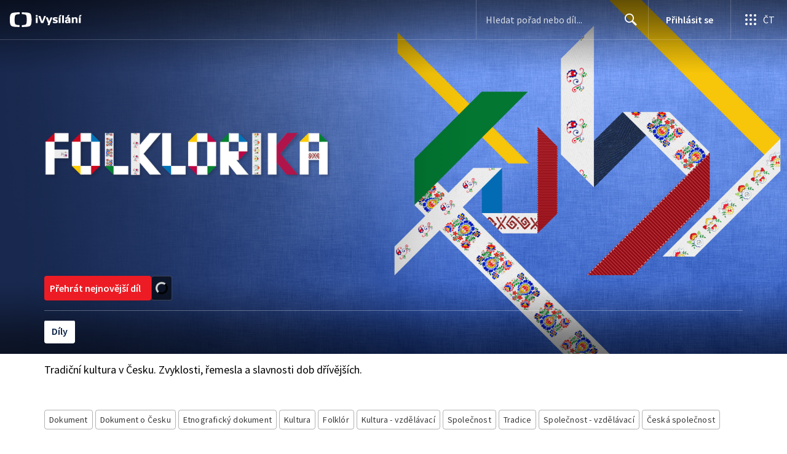

--- FILE ---
content_type: text/html; charset=utf-8
request_url: https://www.ceskatelevize.cz/porady/1102732990-folklorika/
body_size: 44832
content:
<!DOCTYPE html><html lang="cs"><head><link as="style" href="https://ctfs.ceskatelevize.cz/static/v8.19/assets/common.css" rel="preload"/><link as="style" href="https://ctfs.ceskatelevize.cz/static/v8.19/assets/header.css" rel="preload"/><meta charSet="utf-8"/><link href="/ivysilani/favicon.ico" rel="icon" sizes="any"/><link href="/ivysilani/favicon.svg" rel="icon" type="image/svg+xml"/><link href="https://ctfs.ceskatelevize.cz/img/K1OH_yXzAqgyun5lr0zJC5mgaNuE78TnB2VXUZjmr4M/rs:fit:180:180/plain/s3/static/ivysilani/favicon.png" rel="apple-touch-icon"/><link href="/ivysilani/manifest.webmanifest" rel="manifest"/><meta content="width=device-width, initial-scale=1.0" name="viewport"/><link href="https://ctfs.ceskatelevize.cz/static/v8.19/assets/common.css" rel="stylesheet" type="text/css"/><link href="https://ctfs.ceskatelevize.cz/static/v8.19/assets/header.css" rel="stylesheet" type="text/css"/><script src="https://ctfs.ceskatelevize.cz/static/v8.19/assets/common.js" type="application/javascript"></script><script src="https://ctfs.ceskatelevize.cz/static/v8.19/assets/header.js" type="application/javascript"></script><title>Folklorika - iVysílání | Česká televize</title><link href="https://www.ceskatelevize.cz/porady/1102732990-folklorika/" rel="canonical"/><meta content="@CzechTV" name="twitter:site" property="twitter:site"/><meta content="44097371" name="twitter:site:id" property="twitter:site:id"/><meta content="summary" name="twitter:card" property="twitter:card"/><meta content="website" name="og:type" property="og:type"/><meta content="index, follow" name="robots" property="robots"/><meta content="Tradiční kultura v Česku. Zvyklosti, řemesla a slavnosti dob dřívějších." name="description" property="description"/><meta content="Folklorika - iVysílání | Česká televize" name="og:title" property="og:title"/><meta content="https://www.ceskatelevize.cz/porady/1102732990-folklorika/" name="og:url" property="og:url"/><meta content="https://ctfs.ceskatelevize.cz/img/3Mqe5S0hAnzCCVS_AGwMZ3AiPjfkZ6w7E9DaORkbNhs/rs:fit:480:270/plain/s3/porady-s3/1102732990-folklorika/images/karta-poradu.jpg" name="og:image" property="og:image"/><meta content="Tradiční kultura v Česku. Zvyklosti, řemesla a slavnosti dob dřívějších." name="og:description" property="og:description"/><meta content="Folklorika - iVysílání | Česká televize" name="twitter:title" property="twitter:title"/><meta content="https://ctfs.ceskatelevize.cz/img/3Mqe5S0hAnzCCVS_AGwMZ3AiPjfkZ6w7E9DaORkbNhs/rs:fit:480:270/plain/s3/porady-s3/1102732990-folklorika/images/karta-poradu.jpg" name="twitter:image" property="twitter:image"/><meta content="Folklorika - iVysílání | Česká televize" name="twitter:image:alt" property="twitter:image:alt"/><meta content="Tradiční kultura v Česku. Zvyklosti, řemesla a slavnosti dob dřívějších." name="twitter:description" property="twitter:description"/><meta name="next-head-count" content="28"/><meta content="app-id=436780264" name="apple-itunes-app"/><script>var dataLayer = dataLayer || [];dataLayer.push({
                "page": { "section": "iVysilani" },
                "app": {"version": "1.175.0", "platform": "Web"
              }})</script><script>(function(w,d,s,l,i){w[l]=w[l]||[];w[l].push({'gtm.start':
new Date().getTime(),event:'gtm.js'});var f=d.getElementsByTagName(s)[0],
j=d.createElement(s),dl=l!='dataLayer'?'&l='+l:'';j.async=true;j.src=
'https://www.googletagmanager.com/gtm.js?id='+i+dl;var n=d.querySelector('[nonce]');
n&&j.setAttribute('nonce',n.nonce||n.getAttribute('nonce'));f.parentNode.insertBefore(j,f);
})(window,document,'script','dataLayer','GTM-WR543Z2');
</script><link as="style" href="https://ctfs.ceskatelevize.cz/static/assets/css/fonts.css" rel="preload"/><link href="https://ctfs.ceskatelevize.cz/static/assets/css/fonts.css" rel="stylesheet"/><link href="https://ctfs.ceskatelevize.cz/static" rel="dns-prefetch"/><link crossorigin="anonymous" href="https://ctfs.ceskatelevize.cz/static" rel="preconnect"/><script>window.ctGetConsentStatus = Promise.race([new Promise((resolve) => {
      window.ctSetConsentStatus = resolve;
  }), new Promise((_, reject) =>
  { setTimeout(() => reject(new Error("Consent status unavailable")), 60000) })]);</script><script async="" src="https://ctfs.ceskatelevize.cz/static/scripts/cmp/v2.1/cmp.js" type="text/javascript"></script><link rel="preload" href="https://ctfs.ceskatelevize.cz/ivysilani/_next/static/css/ab75137477b02190.css" as="style"/><link rel="stylesheet" href="https://ctfs.ceskatelevize.cz/ivysilani/_next/static/css/ab75137477b02190.css" data-n-g=""/><link rel="preload" href="https://ctfs.ceskatelevize.cz/ivysilani/_next/static/css/751f7b4c50c9daf4.css" as="style"/><link rel="stylesheet" href="https://ctfs.ceskatelevize.cz/ivysilani/_next/static/css/751f7b4c50c9daf4.css" data-n-p=""/><link rel="preload" href="https://ctfs.ceskatelevize.cz/ivysilani/_next/static/css/79296d6991dccbda.css" as="style"/><link rel="stylesheet" href="https://ctfs.ceskatelevize.cz/ivysilani/_next/static/css/79296d6991dccbda.css" data-n-p=""/><noscript data-n-css=""></noscript><script defer="" nomodule="" src="https://ctfs.ceskatelevize.cz/ivysilani/_next/static/chunks/polyfills-c67a75d1b6f99dc8.js"></script><script src="https://ctfs.ceskatelevize.cz/ivysilani/_next/static/chunks/webpack-accfc53a56c894c3.js" defer=""></script><script src="https://ctfs.ceskatelevize.cz/ivysilani/_next/static/chunks/framework-fcde0cfcf1dbecfa.js" defer=""></script><script src="https://ctfs.ceskatelevize.cz/ivysilani/_next/static/chunks/main-21c6d520751cd8cb.js" defer=""></script><script src="https://ctfs.ceskatelevize.cz/ivysilani/_next/static/chunks/pages/_app-8fe85aec572c81cd.js" defer=""></script><script src="https://ctfs.ceskatelevize.cz/ivysilani/_next/static/chunks/9740-ac9e3d219c55fb02.js" defer=""></script><script src="https://ctfs.ceskatelevize.cz/ivysilani/_next/static/chunks/763-97614a29351f440d.js" defer=""></script><script src="https://ctfs.ceskatelevize.cz/ivysilani/_next/static/chunks/118-afb5dfa3bb372b7a.js" defer=""></script><script src="https://ctfs.ceskatelevize.cz/ivysilani/_next/static/chunks/3367-c14fcb8166d518b9.js" defer=""></script><script src="https://ctfs.ceskatelevize.cz/ivysilani/_next/static/chunks/3107-fe2019b15533a9f4.js" defer=""></script><script src="https://ctfs.ceskatelevize.cz/ivysilani/_next/static/chunks/637-9aaa3be1cd003b6d.js" defer=""></script><script src="https://ctfs.ceskatelevize.cz/ivysilani/_next/static/chunks/6875-63c382d3d4225976.js" defer=""></script><script src="https://ctfs.ceskatelevize.cz/ivysilani/_next/static/chunks/3988-15eff89882d9542b.js" defer=""></script><script src="https://ctfs.ceskatelevize.cz/ivysilani/_next/static/chunks/3256-db9843b5e5c853fa.js" defer=""></script><script src="https://ctfs.ceskatelevize.cz/ivysilani/_next/static/chunks/1185-b2506a4bc5295deb.js" defer=""></script><script src="https://ctfs.ceskatelevize.cz/ivysilani/_next/static/chunks/7579-4c316ef8b169467a.js" defer=""></script><script src="https://ctfs.ceskatelevize.cz/ivysilani/_next/static/chunks/3221-057445f8dcd09043.js" defer=""></script><script src="https://ctfs.ceskatelevize.cz/ivysilani/_next/static/chunks/5375-d0a11986c50482d5.js" defer=""></script><script src="https://ctfs.ceskatelevize.cz/ivysilani/_next/static/chunks/1282-5c7e7ffb08387db0.js" defer=""></script><script src="https://ctfs.ceskatelevize.cz/ivysilani/_next/static/chunks/458-530aa24fb151e19b.js" defer=""></script><script src="https://ctfs.ceskatelevize.cz/ivysilani/_next/static/chunks/3444-b7274bba52cd1da3.js" defer=""></script><script src="https://ctfs.ceskatelevize.cz/ivysilani/_next/static/chunks/9811-6054b21d2f3010c2.js" defer=""></script><script src="https://ctfs.ceskatelevize.cz/ivysilani/_next/static/chunks/2209-a112e47123069751.js" defer=""></script><script src="https://ctfs.ceskatelevize.cz/ivysilani/_next/static/chunks/9247-f745c43cd0a061e0.js" defer=""></script><script src="https://ctfs.ceskatelevize.cz/ivysilani/_next/static/chunks/5175-bfce9c95fbe1a0f7.js" defer=""></script><script src="https://ctfs.ceskatelevize.cz/ivysilani/_next/static/chunks/7115-6d949024d8196616.js" defer=""></script><script src="https://ctfs.ceskatelevize.cz/ivysilani/_next/static/chunks/8030-545c9729e6642036.js" defer=""></script><script src="https://ctfs.ceskatelevize.cz/ivysilani/_next/static/chunks/9760-6f975563f12bd1d1.js" defer=""></script><script src="https://ctfs.ceskatelevize.cz/ivysilani/_next/static/chunks/4641-6b7cd751b3a373d3.js" defer=""></script><script src="https://ctfs.ceskatelevize.cz/ivysilani/_next/static/chunks/3901-5713d2b4ed750d44.js" defer=""></script><script src="https://ctfs.ceskatelevize.cz/ivysilani/_next/static/chunks/8399-9852691098afbe48.js" defer=""></script><script src="https://ctfs.ceskatelevize.cz/ivysilani/_next/static/chunks/9177-a3bc17b4b05483a5.js" defer=""></script><script src="https://ctfs.ceskatelevize.cz/ivysilani/_next/static/chunks/621-d17a73693e1714be.js" defer=""></script><script src="https://ctfs.ceskatelevize.cz/ivysilani/_next/static/chunks/pages/porady/%5BshowIdWithCode%5D-8400dbc470492f85.js" defer=""></script><script src="https://ctfs.ceskatelevize.cz/ivysilani/_next/static/jk2NHigD019mPhZxVtZUi/_buildManifest.js" defer=""></script><script src="https://ctfs.ceskatelevize.cz/ivysilani/_next/static/jk2NHigD019mPhZxVtZUi/_ssgManifest.js" defer=""></script><style id="server-side-styles">.transparent-0-2-1 {
  z-index: 100;
  position: absolute;
}
.header-0-2-2 {
  width: 100%;
}
.fallBackHeader-0-2-3 {
  z-index: 1;
}
.darkBackground-0-2-4 {
  background-color: #001830;
}
.nav-0-2-50 {
  padding-bottom: 10px;
}
.nav-0-2-50.gradient {
  mask-size: auto;
  mask-image: linear-gradient( to right, black calc(100% - 150px), transparent calc(100% - 100px));
  mask-repeat: no-repeat, no-repeat;
  mask-position: 0 0, 100% 0;
  -webkit-mask-size: auto;
  -webkit-mask-image: linear-gradient( to right, black calc(100% - 150px), transparent calc(100% - 100px));
  -webkit-mask-repeat: no-repeat, no-repeat;
  -webkit-mask-position: 0 0, 100% 0;
}
.list-0-2-51 {
  top: -1px;
  width: fit-content;
  margin: 0;
  display: flex;
  padding: 0;
  position: relative;
  list-style-type: none;
}
.list-0-2-51.underline {
  width: 100%;
  border-bottom: 1px solid rgba(255,255,255, 0.2);
}
.listItem-0-2-52 {}
.listItem-0-2-52 > a, .listItem-0-2-52 > button, .listItem-0-2-52 > span {
  margin: 0;
  display: block;
  font-size: 1rem;
  box-sizing: border-box;
  transition: backgroundColor 150ms, borderColor 150ms,color 150ms;
  font-family: SourceSansPro, sans-serif;
  font-weight: 600;
  line-height: 1.375rem;
  white-space: nowrap;
  letter-spacing: 0;
}
.underline .listItem-0-2-52:last-child > button, .underline .listItem-0-2-52:last-child > a {
  margin-right: 0;
}
.listItem-0-2-52 > span {
  cursor: default;
}
.header .listItem-0-2-52 > a, .header .listItem-0-2-52 > button, .header .listItem-0-2-52 > span {
  height: 3.6875rem;
  padding: 0 14px;
  position: relative;
  line-height: 3.5625rem;
  letter-spacing: normal;
}
.button .listItem-0-2-52 > a, .button .listItem-0-2-52 > button, .button .listItem-0-2-52 > span {
  padding: 7px 12px 9px 12px;
  margin-right: 1px;
  border-radius: 4px;
}
.underline .listItem-0-2-52 > a, .underline .listItem-0-2-52 > button, .underline .listItem-0-2-52 > span {
  padding: 7px 0 9px 0;
  font-size: 1rem;
  font-family: SourceSansPro, sans-serif;
  font-weight: 600;
  line-height: 1.375rem;
  margin-right: 32px;
  border-bottom: 2px solid transparent;
  margin-bottom: -1px;
  letter-spacing: 0;
}
.underline .listItem-0-2-52 > a:visited, .underline .listItem-0-2-52 > button:visited, .underline .listItem-0-2-52 > span:visited {}
.underline .listItem-0-2-52 > a.active, .underline .listItem-0-2-52 > button.active, .underline .listItem-0-2-52 > span.active {}
.underline .listItem-0-2-52 > a:hover:not(span), .underline .listItem-0-2-52 > button:hover:not(span), .underline .listItem-0-2-52 > span:hover:not(span) {}
@media (min-width: 640px) {
  .underline .listItem-0-2-52 > a, .underline .listItem-0-2-52 > button, .underline .listItem-0-2-52 > span {
    font-size: 1.125rem;
    font-family: SourceSansPro, sans-serif;
    font-weight: 600;
    line-height: 1.5rem;
    letter-spacing: 0;
  }
}
  .button .listItem-0-2-52 > a:visited, .button .listItem-0-2-52 > button:visited, .button .listItem-0-2-52 > span:visited {  }
  .button .listItem-0-2-52 > a.active, .button .listItem-0-2-52 > a:hover, .button .listItem-0-2-52 > button.active, .button .listItem-0-2-52 > button:hover, .button .listItem-0-2-52 > span.active, .button .listItem-0-2-52 > span:hover {  }
  .header .listItem-0-2-52 > a.active, .header .listItem-0-2-52 > a:hover, .header .listItem-0-2-52 > button.active, .header .listItem-0-2-52 > button:hover, .header .listItem-0-2-52 > span.active, .header .listItem-0-2-52 > span:hover {  }
  .header .listItem-0-2-52 > a.active, .header .listItem-0-2-52 > button.active, .header .listItem-0-2-52 > span.active {  }
  .header .listItem-0-2-52 > a.active:before, .header .listItem-0-2-52 > button.active:before, .header .listItem-0-2-52 > span.active:before {
    left: 50%;
    width: 0;
    bottom: -6px;
    height: 0;
    content: "";
    position: absolute;
    border-left: 6px solid transparent;
    margin-left: -6px;
    border-right: 6px solid transparent;
  }
  .buttonContainer-0-2-53 {
    position: relative;
  }
  .button-0-2-54 {  }
  .button-0-2-54:hover {
    cursor: pointer;
  }
  .nav-d0-0-2-55 {
    overflow: initial;
  }
  .listItem-d1-0-2-56 {  }
  .listItem-d1-0-2-56 > a, .listItem-d1-0-2-56 > button, .listItem-d1-0-2-56 > span {  }
  .header .listItem-d1-0-2-56 > a, .header .listItem-d1-0-2-56 > button, .header .listItem-d1-0-2-56 > span {
    color: white;
  }
  .button .listItem-d1-0-2-56 > a, .button .listItem-d1-0-2-56 > button, .button .listItem-d1-0-2-56 > span {
    color: white;
  }
  .underline .listItem-d1-0-2-56 > a, .underline .listItem-d1-0-2-56 > button, .underline .listItem-d1-0-2-56 > span {
    color: #000;
  }
  .underline .listItem-d1-0-2-56 > a:visited, .underline .listItem-d1-0-2-56 > button:visited, .underline .listItem-d1-0-2-56 > span:visited {
    color: #000;
  }
  .underline .listItem-d1-0-2-56 > a.active, .underline .listItem-d1-0-2-56 > button.active, .underline .listItem-d1-0-2-56 > span.active {
    color: #000;
    border-bottom-color: #000;
  }
  .underline .listItem-d1-0-2-56 > a:hover:not(span), .underline .listItem-d1-0-2-56 > button:hover:not(span), .underline .listItem-d1-0-2-56 > span:hover:not(span) {
    color: #000;
    border-bottom-color: #000;
  }
  .button .listItem-d1-0-2-56 > a:visited, .button .listItem-d1-0-2-56 > button:visited, .button .listItem-d1-0-2-56 > span:visited {
    color: white;
  }
  .button .listItem-d1-0-2-56 > a.active, .button .listItem-d1-0-2-56 > a:hover, .button .listItem-d1-0-2-56 > button.active, .button .listItem-d1-0-2-56 > button:hover, .button .listItem-d1-0-2-56 > span.active, .button .listItem-d1-0-2-56 > span:hover {
    color: #041e42;
    background: white;
  }
  .header .listItem-d1-0-2-56 > a.active, .header .listItem-d1-0-2-56 > a:hover, .header .listItem-d1-0-2-56 > button.active, .header .listItem-d1-0-2-56 > button:hover, .header .listItem-d1-0-2-56 > span.active, .header .listItem-d1-0-2-56 > span:hover {
    background-color: white;
    color: #041e42;
    border-color: white;
  }
  .header .listItem-d1-0-2-56 > a.active, .header .listItem-d1-0-2-56 > button.active, .header .listItem-d1-0-2-56 > span.active {  }
  .header .listItem-d1-0-2-56 > a.active:before, .header .listItem-d1-0-2-56 > button.active:before, .header .listItem-d1-0-2-56 > span.active:before {
    border-top: 6px solid white;
  }
  .toastContainer-0-2-89 {
    top: 16px;
    right: 16px;
    padding: 0;
    transition: top 0.36s cubic-bezier(0, 0, 0.3, 1);
    margin-left: 16px;
  }
  .toastContainer-0-2-89.shiftNotification {
    top: 73px;
  }
@media (min-width: 768px) {
  .toastContainer-0-2-89.shiftNotification {
    top: 81px;
  }
}
  .title-0-2-75.row {
    font-size: 1.5rem;
    margin-top: 10px;
    font-family: TvSansScreen, sans-serif;
    font-weight: 500;
    line-height: 1.75rem;
    letter-spacing: 0;
  }
@media (max-width: 639px) {
  .title-0-2-75.row {
    font-size: 1.125rem;
    margin-top: 0;
    font-family: TvSansScreen, sans-serif;
    font-weight: 500;
    line-height: 1.375rem;
    letter-spacing: 0;
  }
}
  .relatedProgrammes-0-2-72 {
    padding-top: 24px;
    padding-bottom: 24px;
  }
@media (min-width: 768px) {
  .relatedProgrammes-0-2-72 {
    padding-top: 40px;
    padding-bottom: 40px;
  }
}
  .title-0-2-73 {
    color: #041e42;
    font-size: 1.75rem;
    margin-top: 0;
    font-family: TvSansScreen, sans-serif;
    font-weight: 700;
    line-height: 2rem;
    margin-bottom: 16px;
    letter-spacing: 0;
  }
@media (min-width: 768px) {
  .title-0-2-73 {
    font-size: 2.25rem;
    font-family: TvSansScreen, sans-serif;
    line-height: 2.5rem;
    letter-spacing: -0.025rem;
  }
}
  .inverted-0-2-74 {
    color: #fff;
  }
  .inverted-0-2-74 h2 {
    color: #fff;
  }
  .flex-0-2-76 {
    display: flex;
    box-sizing: border-box;
  }
  .wrapper-0-2-77 {
    gap: 64px;
    display: flex;
    flex-wrap: wrap;
    box-sizing: border-box;
    padding-top: 24px;
    container-type: inline-size;
    flex-direction: row;
    padding-bottom: 24px;
  }
@media (min-width: 768px) {
  .wrapper-0-2-77 {
    padding-top: 32px;
    padding-bottom: 32px;
  }
}
  .title-0-2-78 {
    font-size: 1.75rem;
    box-sizing: border-box;
    margin-top: 0;
    font-family: TvSansScreen, sans-serif;
    font-weight: 700;
    line-height: 2rem;
    margin-bottom: 16px;
    letter-spacing: 0;
  }
@media (min-width: 768px) {
  .title-0-2-78 {
    font-size: 2.25rem;
    font-family: TvSansScreen, sans-serif;
    line-height: 2.5rem;
    letter-spacing: -0.025rem;
  }
}
  .list-0-2-79 {
    gap: 24px;
    margin: 0;
    display: grid;
    padding: 0;
    box-sizing: border-box;
    list-style: none;
    grid-template-columns: 1fr 1fr;
  }
@media (min-width: 768px) {
  .list-0-2-79 {
    gap: 24px 32px;
    display: flex;
    flex-wrap: wrap;
    align-self: center;
    flex-direction: row;
  }
}
  .listItem-0-2-80 {
    box-sizing: border-box;
  }
  .anchor-0-2-81 {
    gap: 8px;
    display: flex;
    box-sizing: border-box;
    align-items: center;
    text-decoration: none;
  }
@media (min-width: 768px) {
  .anchor-0-2-81 {
    margin: 0;
  }
}
  .anchor-0-2-81.focus-visible {
    border-radius: 4px;
  }
  .iconText-0-2-82 {
    width: 100%;
    margin: 0;
    font-size: 1rem;
    box-sizing: border-box;
    font-family: SourceSansPro, sans-serif;
    line-height: 1.375rem;
    letter-spacing: 0;
  }
  .button-0-2-83 {
    gap: 8px;
    cursor: pointer;
    max-width: fit-content;
    box-sizing: border-box;
    align-items: center;
    padding-right: 5px;
  }
@media (min-width: 768px) {
  .button-0-2-83 {
    align-self: initial;
  }
}
  .button-0-2-83.focus-visible {
    border-radius: 4px;
  }
  .noShrink-0-2-84 {
    flex-shrink: 0;
  }
  .wrapper-d4-0-2-85 {
    background-color: #ffffff;
  }
  .title-d5-0-2-86 {
    color: #041e42;
  }
  .anchor-d6-0-2-87 {
    color: #6f6f6f;
  }
  .button-d7-0-2-88 {
    color: #6f6f6f;
  }
  .list-0-2-63 {
    margin: 0;
    display: flex;
    padding: 0;
    list-style: none;
    align-items: center;
  }
  .meta-0-2-64 {
    color: #393939;
    font-size: 0.875rem;
    font-family: SourceSansPro, sans-serif;
    line-height: 1.25rem;
    letter-spacing: 0.0125rem;
  }
  .meta-0-2-64.inverted {
    color: white;
  }
  .propertyItem-0-2-65 {
    margin-right: 5px;
  }
  .image-0-2-25 {
    width: 100%;
    height: 100%;
    object-fit: cover;
  }
  .picture-0-2-26 {
    top: 0;
    left: 0;
    width: 100%;
    height: 100%;
    position: absolute;
  }
  .scrim-0-2-32 {
    top: 0;
    left: 0;
    position: absolute;
  }
  .top-0-2-33 {  }
  .right-0-2-34 {
    left: auto;
    right: 0;
  }
  .bottom-0-2-35 {
    top: auto;
    bottom: 0;
  }
  .left-0-2-36 {  }
  .scrim-d0-0-2-37 {
    width: 100%;
    height: 120px;
    background: linear-gradient(-180deg, rgba(0, 0, 0, 0.6) 0%, rgba(0, 0, 0, 0.45) 28%, rgba(0, 0, 0, 0.35) 44%, rgba(0, 0, 0, 0.19) 65%, rgba(0, 0, 0, 0.05) 89%, rgba(0, 0, 0, 0) 100%);
  }
  .scrim-d1-0-2-38 {
    width: 100%;
    height: 119px;
    background: linear-gradient(-180deg, rgba(0, 0, 0, 0) 0%, rgba(0, 0, 0, 0.05) 13%, rgba(0, 0, 0, 0.19) 37%, rgba(0, 0, 0, 0.35) 58%, rgba(0, 0, 0, 0.45) 74%, rgba(0, 0, 0, 0.55) 100%);
  }
  .scrim-d2-0-2-39 {
    width: 60%;
    height: 100%;
    background: linear-gradient(90deg, rgba(0, 0, 0, 0.6) 0%, rgba(0, 0, 0, 0.58) 8%, rgba(0, 0, 0, 0.5) 29%, rgba(0, 0, 0, 0.35) 56%, rgba(0, 0, 0, 0.2) 76%, rgba(0, 0, 0, 0.05) 91%, rgba(0, 0, 0, 0) 100%);
  }
  .scrim-d3-0-2-40 {
    width: 100%;
    height: 120px;
    background: linear-gradient(-180deg, rgba(0, 0, 0, 0.75) 0%, rgba(0, 0, 0, 0) 100%);
  }
  .scrim-d4-0-2-41 {
    width: 100%;
    height: 224px;
    background: linear-gradient(-180deg, rgba(0, 0, 0, 0) 0%, rgba(0, 0, 0, 0.05) 13%, rgba(0, 0, 0, 0.15) 26%, rgba(0, 0, 0, 0.35) 44%, rgba(0, 0, 0, 0.6) 60%,rgba(0, 0, 0, 0.68) 73%, rgba(0, 0, 0, 0.81) 79%, rgb(0, 0, 0) 100%);
  }
  .leftDesktopScrim-0-2-27 {
    top: 0;
    right: calc(50% + 600px);
    width: 100%;
    height: 100%;
    position: absolute;
    background-color: rgba(0, 0, 0, 0.6);
  }
  .leftDesktopScrim-0-2-27.isPlaceholderImage {
    background-color: rgba(0, 0, 0, 1);
  }
  .scrimContent-0-2-28 {
    height: 100%;
  }
  .desktopScrim-0-2-29 {
    display: none;
  }
@media (min-width: 640px) {
  .desktopScrim-0-2-29 {
    height: 100%;
    display: block;
  }
}
@media (min-width: 640px) {
  .mobileScrim-0-2-30 {
    display: none;
  }
}
  .mobileBottomScrim-0-2-31 {
    height: 420px;
  }
  .wrapper-0-2-17 {
    width: 100%;
    height: calc(100vh - 120px);
    position: relative;
    box-sizing: border-box;
    max-height: 600px;
    min-height: 440px;
  }
@media (min-width: 640px) {
  .wrapper-0-2-17 {
    max-height: 576px;
    min-height: 480px;
  }
  .wrapper-0-2-17.isPlaceholderImage {
    background: #000;
  }
}
  .fluidHeight-0-2-18 {
    height: auto;
    display: grid;
    max-height: none;
  }
@media (min-width: 640px) {
  .fluidHeight-0-2-18 {
    max-height: none;
  }
}
  .backgroundWrap-0-2-19 {
    top: 0;
    width: 100%;
    height: 100%;
    overflow: hidden;
    position: absolute;
  }
  .content-0-2-20 {
    height: 100%;
  }
  .contentWrapper-0-2-21 {
    top: 0;
    width: 100%;
    height: 100%;
  }
  .picture-0-2-22 {  }
@media (min-width: 640px) {
  .picture-0-2-22 {
    width: 100%;
    height: 100%;
    display: flex;
    position: absolute;
    justify-content: center;
  }
}
@media (min-width: 1100px) and (max-width: 1199px) {
  .picture-0-2-22 {
    justify-content: right;
  }
}
  .background-0-2-23 {
    max-width: 2600px;
  }
@media (min-width: 640px) {
  .background-0-2-23 {
    width: auto;
    height: 576px;
    object-fit: contain;
  }
  .background-0-2-23.fluidHeight {
    height: 100%;
  }
}
  .wrapper-d3-0-2-24 {
    background: #3d65c5;
  }
  .title-0-2-71.row {
    font-size: 1.125rem;
    font-family: TvSansScreen, sans-serif;
    font-weight: 500;
    line-height: 1.375rem;
    letter-spacing: 0;
  }
@media (min-width: 640px) {
  .title-0-2-71.row {
    font-size: 1.5rem;
    font-family: TvSansScreen, sans-serif;
    font-weight: 500;
    line-height: 1.75rem;
    letter-spacing: 0;
  }
}
  .content-0-2-68 {
    color: #393939;
    margin: 0 0 4px 0;
    display: -webkit-box;
    overflow: hidden;
    font-size: 0.875rem;
    box-orient: vertical;
    line-clamp: 4;
    font-family: SourceSansPro, sans-serif;
    line-height: 1.25rem;
    text-overflow: ellipsis;
    letter-spacing: 0.0125rem;
  }
  .content-0-2-68.inverted {
    color: #e0e0e0;
  }
@media (min-width: 640px) {
  .content-0-2-68 {
    margin: 0 0 10px 0;
    overflow: auto;
    font-size: 1rem;
    font-family: SourceSansPro, sans-serif;
    line-height: 1.375rem;
    letter-spacing: 0;
    -webkit-line-clamp: unset;
  }
}
  .season-0-2-69 {
    color: #6f6f6f;
  }
  .season-0-2-69.inverted {
    color: #c6c6c6;
  }
  .cardMeta-0-2-70, .cardMeta-0-2-70.row {
    width: 112px !important;
    min-width: 112px !important;
  }
@media (min-width: 640px) {
  .cardMeta-0-2-70, .cardMeta-0-2-70.row {
    width: 216px !important;
    min-width: 216px !important;
  }
}
@media (min-width: 1024px) {
  .cardMeta-0-2-70, .cardMeta-0-2-70.row {
    width: 272px !important;
    min-width: 272px !important;
  }
}
  .section-0-2-66 {
    padding-bottom: 40px;
  }
  .movieRelatedWrapper-0-2-67 {
    margin-top: 49px;
  }
  .movieRelatedWrapper-0-2-67:empty {
    margin: 0;
  }
  .button-0-2-57 {
    display: inline;
    font-size: 1.125rem;
    font-family: SourceSansPro, sans-serif;
    line-height: 1.5rem;
    letter-spacing: 0;
  }
  .buttonDisplayed-0-2-58 {
    font-size: 1rem;
    font-family: SourceSansPro, sans-serif;
    line-height: 1.375rem;
    letter-spacing: 0;
  }
  .bold-0-2-59 {
    font-weight: 600;
  }
  .text-0-2-60 {
    display: inline;
    font-size: 1.125rem;
    font-family: SourceSansPro, sans-serif;
    line-height: 1.5rem;
    padding-top: 1px;
    letter-spacing: 0;
  }
  .separator-0-2-61 {
    height: 16px;
  }
  .secondaryText-0-2-62 {
    display: inline;
    font-size: 1rem;
    font-family: SourceSansPro, sans-serif;
    line-height: 1.375rem;
    letter-spacing: 0;
  }
  .container-0-2-42 {
    width: 100%;
    height: 100%;
    display: flex;
    position: relative;
    align-items: flex-end;
    margin-bottom: 24px;
    justify-content: center;
  }
@media (min-width: 640px) {
  .container-0-2-42 {
    max-width: 360px;
    align-items: center;
    justify-content: flex-start;
  }
}
@media (min-width: 1200px) {
  .container-0-2-42 {
    max-width: 520px;
  }
}
  .container-0-2-42.fluidHeight {  }
@media (min-width: 640px) {
  .container-0-2-42.fluidHeight {  }
}
  .img-0-2-43 {
    display: block;
    position: absolute;
    max-width: calc(100vw - 64px);
    max-height: 40%;
    margin-left: auto;
    margin-right: auto;
  }
@media (min-width: 640px) {
  .img-0-2-43 {
    left: 0;
    margin: 0;
    max-width: 90%;
    max-height: 75%;
  }
}
  .textLogo-0-2-44 {
    margin: 0;
    font-size: 2.25rem;
    font-family: TvSansScreen, sans-serif;
    font-weight: 700;
    line-height: 2.5rem;
    letter-spacing: -0.025rem;
  }
  .textLogo-0-2-44.inverted {
    color: white;
  }
@media (min-width: 640px) {
  .textLogo-0-2-44 {
    font-size: 3rem;
    font-family: TvSansScreen, sans-serif;
    font-weight: 700;
    line-height: 3.25rem;
    letter-spacing: -0.0625rem;
  }
}
  .textLogo-0-2-44.length-2 {
    font-size: 1.3125rem;
    font-family: TvSansScreen, sans-serif;
    font-weight: 700;
    line-height: 1.625rem;
    letter-spacing: 0;
  }
  .textLogo-0-2-44.length-3 {
    font-size: 1.3125rem;
    font-family: TvSansScreen, sans-serif;
    font-weight: 700;
    line-height: 1.625rem;
    letter-spacing: 0;
  }
@media (min-width: 640px) {
  .textLogo-0-2-44.length-3 {
    font-size: 1.5rem;
    font-family: TvSansScreen, sans-serif;
    font-weight: 700;
    line-height: 1.75rem;
    letter-spacing: 0;
  }
}
@media (min-width: 640px) {
  .textLogo-0-2-44.length-2 {
    font-size: 1.75rem;
    font-family: TvSansScreen, sans-serif;
    font-weight: 700;
    line-height: 2rem;
    letter-spacing: 0;
  }
}
@media (min-width: 1200px) {
  .textLogo-0-2-44.length-2 {
    font-size: 2.25rem;
    font-family: TvSansScreen, sans-serif;
    font-weight: 700;
    line-height: 2.5rem;
    letter-spacing: -0.025rem;
  }
}
  .hideTextLogo-0-2-45 {
    position: absolute;
    text-indent: -999999px;
  }
  .container-d6-0-2-46 {  }
  .container-d6-0-2-46.fluidHeight {  }
@media (min-width: 640px) {
  .container-d6-0-2-46.fluidHeight {
    height: 80px;
  }
}
  .menuDivider-0-2-47 {
    width: 100%;
    height: 1px;
    margin-top: 16px;
    margin-bottom: 16px;
    background-color: rgba(0, 0, 0, 0.3);
  }
  .menuDivider-0-2-47.inverted {
    background-color: rgba(255, 255, 255, 0.3);
  }
  .navigation-0-2-48 {
    left: 0;
    width: 100%;
    position: absolute;
  }
  .wrapper-0-2-49 {
    position: relative;
    padding-bottom: 38px;
  }
  .main-0-2-6 {
    height: 100%;
    display: grid;
    box-sizing: border-box;
    align-items: end;
    padding-bottom: 16px;
  }
  .headerContainer-0-2-7 {
    color: #000;
    height: calc(100% - 55px - 16px);
    display: flex;
    box-sizing: border-box;
    align-items: center;
    padding-top: 73px;
    flex-direction: column;
    justify-content: flex-end;
  }
  .headerContainer-0-2-7.shiftLogo {
    padding-top: 2px;
  }
  .headerContainer-0-2-7.inverted {
    color: #fff;
  }
@media (min-width: 640px) {
  .headerContainer-0-2-7 {
    align-items: normal;
  }
}
@media (min-width: 768px) {
  .headerContainer-0-2-7 {
    padding-top: 81px;
  }
  .headerContainer-0-2-7.shiftLogo {
    padding-top: 10px;
  }
}
@media (min-width: 640px) {
  .headerContainer-0-2-7.expanded {
    height: auto;
  }
}
  .categoriesList-0-2-8 {
    margin-top: 16px;
  }
@media (min-width: 480px) {
  .categoriesList-0-2-8 {
    margin-top: 24px;
  }
}
  .seriesMetadata-0-2-9 {
    padding-top: 16px;
  }
@media (min-width: 480px) {
  .seriesMetadata-0-2-9 {
    padding-top: 5px;
  }
}
  .description-0-2-10 {
    margin-top: 14px;
  }
  .description-0-2-10.inverted {
    color: white;
  }
@media (min-width: 640px) {
  .description-0-2-10 {
    max-width: 360px;
  }
}
@media (min-width: 1200px) {
  .description-0-2-10 {
    max-width: 520px;
  }
}
  .moveableContent-0-2-11 {
    padding-bottom: 20px;
  }
  .buttonsContainer-0-2-12 {
    gap: 4px;
    width: 100%;
    display: flex;
  }
  .button-0-2-13 {
    width: 100%;
  }
@media (min-width: 640px) {
  .button-0-2-13 {
    width: auto;
  }
}
  .wrap-0-2-14 {
    display: grid;
  }
  .bottomer-0-2-15 {
    height: 100%;
    position: relative;
  }
  .playabilityError-0-2-16 {
    align-self: start;
    font-style: italic;
    margin-top: 8px;
    font-family: SourceSansPro, sans-serif;
  }
  .playabilityError-0-2-16.inverted {
    color: white;
  }
  .episodeList-0-2-5 {
    padding-top: 20px;
    padding-bottom: 24px;
  }
@media (min-width: 768px) {
  .episodeList-0-2-5 {
    padding-top: 40px;
    padding-bottom: 40px;
  }
}</style></head><body class="ctst_1ajuk800"><div id="__next"><script type="application/ld+json">{"@context":"https://schema.org","@type":"WebSite","name":"Česká televize","alternateName":["ČT","Česká veřejnoprávní televize"],"url":"https://www.ceskatelevize.cz/ivysilani/","sameAs":["https://www.facebook.com/iVysilani/","https://twitter.com/CzechTV","https://www.instagram.com/ceskatelevize/","https://cs.wikipedia.org/wiki/%C4%8Cesk%C3%A1_televize"],"potentialAction":{"@type":"SearchAction","target":"https://www.ceskatelevize.cz/ivysilani/hledani/?keyword={search_term_string}","query-input":"required name=search_term_string"}}</script><div class="header-0-2-2 transparent-0-2-1"><header style="" class="ctg ctg-header ctg-header-header ctg-header-hide-global-menu ctg-header- ctg-header-vecko ctg-header-header-dark" data-testid="ctg-header"><div aria-hidden="true" class="ctg-header-input-mobile visible"><form id="ctg-header-searchForm-mobile" class="ctg-header-input-wrapper" action="/ivysilani/hledani/" data-testid="ctg-header-searchForm-mobile"><div class="ctg-header-scrim ctg-header-scrim--transparent"></div><label for="ctg-header-searchInputMobile" class="ctg-sr-only">Hledání</label> <input type="search" placeholder="Hledat pořad nebo díl..." required="" minlength="3" maxlength="50" name="keyword" id="ctg-header-searchInputMobile" class="ctg-header-input" value="" data-testid="ctg-header-searchInput-mobile"/> <button form="ctg-header-searchForm-mobile" class="ctg-header-searchForm-mobile-button" type="submit" name="hledat"><svg xmlns="http://www.w3.org/2000/svg" aria-hidden="true" class="ctg-header-search-open-button-icon" width="24" height="24" viewBox="0 0 24 24"><g fill="none" fill-rule="evenodd"><text fill="#6F6F6F" font-family="SourceSansPro-Regular, Source Sans Pro" font-size="14" letter-spacing=".2" transform="translate(-32 -8)"><tspan x="17.05" y="64.45">Search</tspan></text><path fill="#041E42" class="ctg-icon-fill" d="M9.5 2a7.5 7.5 0 0 1 5.83 12.22c.4-.07.83.03 1.17.3l.11.1 4.43 4.3a1.5 1.5 0 0 1-1.97 2.26l-.11-.1-4.43-4.3a1.5 1.5 0 0 1-.44-1.35A7.5 7.5 0 1 1 9.5 2zm0 1.8a5.7 5.7 0 1 0 0 11.4 5.7 5.7 0 0 0 0-11.4z"/></g></svg></button></form></div><a title="Úvodní stránka iVysílání" href="/ivysilani/" class="ctg-header-logo-link" data-testid="ctg-header-logo-link"> <img alt="iVysílání - logo" aria-hidden="true" class="ctg-header-logo inverted" src="https://ctfs.ceskatelevize.cz/static/v8.19/assets/images/ivysilani_onDark.ab6917666b20cb702da012b12652cb96.svg" height="24"/> <img alt="iVysílání - logo" aria-hidden="true" class="ctg-header-logo" src="https://ctfs.ceskatelevize.cz/static/v8.19/assets/images/ivysilani.40364905e6d8c597d722605b08a95b0d.svg" height="24"/>     </a><nav aria-label="Globální menu" class="ctg-header-nav"><ul class="ctg-header-menu ctg-flex"><li><a data-menutype="shp" href="/ivysilani/">iVysílání</a></li><li><a data-menutype="shp" href="https://ct24.ceskatelevize.cz/">ČT24</a></li><li><a data-menutype="shp" href="https://sport.ceskatelevize.cz/">Sport</a></li><li><a data-menutype="shp" href="https://decko.ceskatelevize.cz/">Déčko</a></li><li><a data-menutype="shp" href="https://www.ceskatelevize.cz/tv-program/">TV Program</a></li><li><a data-menutype="shp" href="/zive/">Živě</a></li><li><a data-menutype="shp" href="https://poplatky.ceskatelevize.cz/">TV poplatky</a></li></ul></nav><button aria-label="Zobrazit vyhledávací formulář" aria-expanded="false" class="ctg-header-search-button visible"><svg xmlns="http://www.w3.org/2000/svg" aria-hidden="true" class="ctg-header-search-button-icon" width="24" height="24" viewBox="0 0 24 24"><g fill="none" fill-rule="evenodd"><text fill="#6F6F6F" font-family="SourceSansPro-Regular, Source Sans Pro" font-size="14" letter-spacing=".2" transform="translate(-32 -8)"><tspan x="17.05" y="64.45">Search</tspan></text><path fill="#041E42" class="ctg-icon-fill" d="M9.5 2a7.5 7.5 0 0 1 5.83 12.22c.4-.07.83.03 1.17.3l.11.1 4.43 4.3a1.5 1.5 0 0 1-1.97 2.26l-.11-.1-4.43-4.3a1.5 1.5 0 0 1-.44-1.35A7.5 7.5 0 1 1 9.5 2zm0 1.8a5.7 5.7 0 1 0 0 11.4 5.7 5.7 0 0 0 0-11.4z"/></g></svg></button> <button aria-label="Zavřít vyhledávací formulář" class="ctg-header-search-close-button visible ctg-header-hidden"><svg xmlns="http://www.w3.org/2000/svg" aria-hidden="true" class="ctg-header-search-close-button-icon" width="24" height="24" viewBox="0 0 24 24"><g fill="none" fill-rule="evenodd"><text fill="#6F6F6F" font-family="SourceSansPro-Regular, Source Sans Pro" font-size="14" letter-spacing=".2" transform="translate(-32 -8)"><tspan x="21.16" y="64.45">Close</tspan></text><path fill="#041E42" class="ctg-icon-fill" d="M5.61 4.21l.1.08L12 10.6l6.3-6.3a1 1 0 0 1 1.49 1.32l-.08.1L13.4 12l6.3 6.3a1 1 0 0 1-1.32 1.49l-.1-.08L12 13.4l-6.3 6.3a1 1 0 0 1-1.49-1.32l.08-.1L10.6 12 4.3 5.7a1 1 0 0 1 1.32-1.49z"/></g></svg></button><div class="ctg-header-input-desktop visible"><form id="ctg-header-searchForm-desktop" class="ctg-header-input-wrapper" action="/ivysilani/hledani/" data-testid="ctg-header-searchForm"><label for="ctg-header-searchInput" class="ctg-sr-only">Hledání</label> <input type="search" placeholder="Hledat pořad nebo díl..." required="" minlength="3" maxlength="50" name="keyword" id="ctg-header-searchInput" class="ctg-header-input" value="" data-testid="ctg-header-searchInput"/> <button form="ctg-header-searchForm-desktop" type="submit" data-testid="ctg-header-search-submit">Hledat <svg xmlns="http://www.w3.org/2000/svg" aria-hidden="true" class="ctg-header-input-icon" width="24" height="24" viewBox="0 0 24 24"><g fill="none" fill-rule="evenodd"><text fill="#6F6F6F" font-family="SourceSansPro-Regular, Source Sans Pro" font-size="14" letter-spacing=".2" transform="translate(-32 -8)"><tspan x="17.05" y="64.45">Search</tspan></text><path fill="#041E42" class="ctg-icon-fill" d="M9.5 2a7.5 7.5 0 0 1 5.83 12.22c.4-.07.83.03 1.17.3l.11.1 4.43 4.3a1.5 1.5 0 0 1-1.97 2.26l-.11-.1-4.43-4.3a1.5 1.5 0 0 1-.44-1.35A7.5 7.5 0 1 1 9.5 2zm0 1.8a5.7 5.7 0 1 0 0 11.4 5.7 5.7 0 0 0 0-11.4z"/></g></svg></button></form></div><div class="ctg-header-profile ctg-header-"><button aria-label="Otevřít menu uživatele" aria-modal="false" aria-controls="profile-menu" aria-haspopup="menu" class="ctg-header-profile-wrapper ctg-header-profile-logged ctg-header--hidden"><div class="ctg-header-avatar"><img alt="avatar" aria-hidden="true" class="ctg-header-avatar-image" src="https://ctfs.ceskatelevize.cz/static/assets/images/grey-square.jpg"/> <svg class="ctg-header-avatar-placeholder" aria-hidden="true" width="22" height="22" viewBox="0 0 22 22" fill="none" xmlns="http://www.w3.org/2000/svg"><path fill-rule="evenodd" clip-rule="evenodd" d="M11.2884 21.9963L11 22L10.7946 21.9981L10.3679 21.9821L9.92563 21.9482L9.59958 21.9117L9.29452 21.8686L8.91349 21.8024L8.55618 21.7276L8.24713 21.6527L7.92599 21.5647L7.59969 21.4644L7.15708 21.3101L6.86241 21.1953L6.66441 21.1126L6.40063 20.9952L6.00481 20.803L5.74552 20.6663L5.46447 20.5078L5.21165 20.3557L4.77764 20.0722L4.41133 19.8093L4.12616 19.5883L3.84024 19.3512L3.61491 19.1524L3.36638 18.9201L3.02693 18.5783L2.89123 18.433C1.09579 16.4754 0 13.8656 0 11C0 4.92487 4.92487 0 11 0C17.0751 0 22 4.92487 22 11C22 13.882 20.8917 16.5051 19.0781 18.4663L18.778 18.7781L18.5804 18.971L18.3437 19.1895C18.1948 19.3233 18.0423 19.4529 17.8863 19.5783L17.534 19.8499L17.1798 20.1013L17.0369 20.1969L16.7885 20.3556L16.4146 20.5772L16.0773 20.7607L15.8602 20.8708L15.5994 20.9952L15.2249 21.1594L14.8429 21.3101L14.6461 21.3813L14.3681 21.4748L14.0061 21.5842L13.561 21.7003L13.165 21.787L13.0079 21.8172L12.7056 21.8686L12.3585 21.9169L11.9655 21.9582L11.6314 21.9822L11.2884 21.9963ZM11 14.4C8.66574 14.4 6.46705 15.5665 4.86351 17.5825C6.47185 19.083 8.62884 20 11 20C13.3716 20 15.529 19.0827 17.1367 17.5834C15.5958 15.6452 13.5048 14.4922 11.2721 14.4053L11 14.4ZM11 2C6.02944 2 2 6.02944 2 11C2 13.0897 2.71222 15.0131 3.90716 16.5407C5.71935 14.3535 8.22796 13 11 13C13.772 13 16.2806 14.3535 18.0919 16.5398C19.2878 15.0131 20 13.0897 20 11C20 6.02944 15.9706 2 11 2ZM11 4C12.7673 4 14.2 5.61177 14.2 7.6C14.2 9.58823 12.7673 12 11 12C9.23269 12 7.8 9.58823 7.8 7.6C7.8 5.61177 9.23269 4 11 4ZM11 5.4C10.045 5.4 9.2 6.35065 9.2 7.6C9.2 9.05646 10.2498 10.6 11 10.6C11.7502 10.6 12.8 9.05646 12.8 7.6C12.8 6.35065 11.955 5.4 11 5.4Z" fill="#041E42"/></svg></div><p class="ctg-header-profile-title">Moje ČT</p></button> <a class="ctg-header-profile-wrapper ctg-header-profile-not-logged ctg-header- ctg-header-prihlasit-se" href="/profil/prihlasit/" title="Přihlásit"><div class="ctg-header-avatar"><svg class="ctg-header-avatar-placeholder" aria-hidden="true" width="22" height="22" viewBox="0 0 22 22" fill="none" xmlns="http://www.w3.org/2000/svg"><path fill-rule="evenodd" clip-rule="evenodd" d="M11.2884 21.9963L11 22L10.7946 21.9981L10.3679 21.9821L9.92563 21.9482L9.59958 21.9117L9.29452 21.8686L8.91349 21.8024L8.55618 21.7276L8.24713 21.6527L7.92599 21.5647L7.59969 21.4644L7.15708 21.3101L6.86241 21.1953L6.66441 21.1126L6.40063 20.9952L6.00481 20.803L5.74552 20.6663L5.46447 20.5078L5.21165 20.3557L4.77764 20.0722L4.41133 19.8093L4.12616 19.5883L3.84024 19.3512L3.61491 19.1524L3.36638 18.9201L3.02693 18.5783L2.89123 18.433C1.09579 16.4754 0 13.8656 0 11C0 4.92487 4.92487 0 11 0C17.0751 0 22 4.92487 22 11C22 13.882 20.8917 16.5051 19.0781 18.4663L18.778 18.7781L18.5804 18.971L18.3437 19.1895C18.1948 19.3233 18.0423 19.4529 17.8863 19.5783L17.534 19.8499L17.1798 20.1013L17.0369 20.1969L16.7885 20.3556L16.4146 20.5772L16.0773 20.7607L15.8602 20.8708L15.5994 20.9952L15.2249 21.1594L14.8429 21.3101L14.6461 21.3813L14.3681 21.4748L14.0061 21.5842L13.561 21.7003L13.165 21.787L13.0079 21.8172L12.7056 21.8686L12.3585 21.9169L11.9655 21.9582L11.6314 21.9822L11.2884 21.9963ZM11 14.4C8.66574 14.4 6.46705 15.5665 4.86351 17.5825C6.47185 19.083 8.62884 20 11 20C13.3716 20 15.529 19.0827 17.1367 17.5834C15.5958 15.6452 13.5048 14.4922 11.2721 14.4053L11 14.4ZM11 2C6.02944 2 2 6.02944 2 11C2 13.0897 2.71222 15.0131 3.90716 16.5407C5.71935 14.3535 8.22796 13 11 13C13.772 13 16.2806 14.3535 18.0919 16.5398C19.2878 15.0131 20 13.0897 20 11C20 6.02944 15.9706 2 11 2ZM11 4C12.7673 4 14.2 5.61177 14.2 7.6C14.2 9.58823 12.7673 12 11 12C9.23269 12 7.8 9.58823 7.8 7.6C7.8 5.61177 9.23269 4 11 4ZM11 5.4C10.045 5.4 9.2 6.35065 9.2 7.6C9.2 9.05646 10.2498 10.6 11 10.6C11.7502 10.6 12.8 9.05646 12.8 7.6C12.8 6.35065 11.955 5.4 11 5.4Z" fill="#041E42"/></svg></div><p class="ctg-header-profile-title ctg-header-profile-login-title">Přihlásit se</p></a></div><button type="button" class="ctg-header-button ctg-header-global-menu-button ctg-flex ctg-middle ctg-center ctg-header-menu-action" aria-haspopup="menu" aria-label="Otevřít globální menu" aria-expanded="false" aria-controls="global-menu" data-testid="ctg-global-menu-button"><svg aria-hidden="true" fill="none" height="24" viewBox="0 0 24 24" width="24" xmlns="http://www.w3.org/2000/svg"><path clip-rule="evenodd" d="M19 17a2 2 0 110 4 2 2 0 010-4zm-7 0a2 2 0 110 4 2 2 0 010-4zm-7 0a2 2 0 110 4 2 2 0 010-4zm14-7a2 2 0 110 4 2 2 0 010-4zm-7 0a2 2 0 110 4 2 2 0 010-4zm-7 0a2 2 0 110 4 2 2 0 010-4zm14-7a2 2 0 110 4 2 2 0 010-4zm-7 0a2 2 0 110 4 2 2 0 010-4zM5 3a2 2 0 110 4 2 2 0 010-4z" fill="currentColor" fill-rule="evenodd"></path></svg><div class="ctg-header-menu-text">ČT</div></button></header><div class="ctg ctg-header-spacer"></div><div class="ctg ctg-header ctg-header-profile-popup" aria-hidden="true"><div class="ctg-header-profile-scrim"></div><nav id="profile-menu" aria-label="Menu uživatele" class="ctg-header-profile-menu ctg-header-profile-menu-active-{{ -menuProfileActive }} ctg-header--hidden" data-testid="ctg-profile-menu"><div class="ctg-header-profile-section"><div class="ctg-header-profile-name"></div><a href="/profil/" class="ctg-header-profile-link">Spravovat účet</a></div><div class="ctg-header-profile-divider"></div><div class="ctg-header-profile-section"><a href="/ivysilani/oblibene/" class="ctg-header-profile-link ctg-header-vypis-oblibenych"><svg xmlns="http://www.w3.org/2000/svg" aria-hidden="true" width="24" height="24" viewBox="0 0 24 24"><g fill="none" fill-rule="evenodd"><path fill="#041E42" d="M13.35 20.13a2 2 0 0 1-2.69-.01l-.11-.1C5.3 15.27 1.87 12.16 2 8.28c.06-1.7.93-3.33 2.34-4.29A5.8 5.8 0 0 1 12 5.09a5.78 5.78 0 0 1 7.66-1.1A5.46 5.46 0 0 1 22 8.28c.14 3.88-3.3 6.99-8.55 11.76l-.1.09z"/></g></svg><p>Oblíbené pořady</p></a><a href="/ivysilani/rozkoukane/" class="ctg-header-profile-link ctg-header-vypis-rozkoukanych"><svg xmlns="http://www.w3.org/2000/svg" aria-hidden="true" width="24" height="24" viewBox="0 0 24 24"><g fill="none" fill-rule="evenodd"><path fill="#041E42" fill-rule="nonzero" d="M12 1a11 11 0 1 1 0 22 11 11 0 0 1 0-22zm0 2a9 9 0 1 0 0 18 9 9 0 0 0 0-18zm0 3a1 1 0 0 1 1 .88V12a1 1 0 0 1-.2.6l-.1.1-3.5 3.5a1 1 0 0 1-1.49-1.31l.08-.1L11 11.6V7a1 1 0 0 1 .88-1H12z"/></g></svg><p>Rozkoukaná videa</p></a></div><div class="ctg-header-profile-divider"></div><div class="ctg-header-profile-section"><a href="https://moje.ceskatelevize.cz/tv" class="ctg-header-profile-link ctg-header-prihlasit-tv"><svg width="24" height="24" viewBox="0 0 24 24" aria-hidden="true" fill="none" xmlns="http://www.w3.org/2000/svg"><path fill-rule="evenodd" clip-rule="evenodd" d="M7.47596 1.35681L7.56569 1.43427L12 5.86895L16.4343 1.43427C16.7183 1.15025 17.1628 1.12443 17.476 1.35681L17.5657 1.43427C17.8497 1.71828 17.8755 2.16272 17.6431 2.47591L17.5657 2.56564L14.13 5.99995H20.4C21.8359 5.99995 23 7.16401 23 8.59995V18.4C23 19.8359 21.8359 21 20.4 21H3.6C2.16406 21 1 19.8359 1 18.4V8.59995C1 7.16401 2.16406 5.99995 3.6 5.99995H9.869L6.43431 2.56564C6.1219 2.25322 6.1219 1.74669 6.43431 1.43427C6.71833 1.15025 7.16277 1.12443 7.47596 1.35681ZM20.4 7.99995H3.6C3.30177 7.99995 3.05435 8.21754 3.00785 8.50263L3 8.59995V18.4C3 18.6982 3.21759 18.9456 3.50268 18.9921L3.6 19H20.4C20.6982 19 20.9456 18.7824 20.9921 18.4973L21 18.4V8.59995C21 8.30172 20.7824 8.0543 20.4973 8.0078L20.4 7.99995Z" fill="#041E42"/></svg><p>Přihlásit se na TV</p></a></div><div class="ctg-header-profile-divider"></div><div class="ctg-header-profile-section"><a href="/profil/odhlasit/" class="ctg-header-profile-link ctg-header- ctg-header-odhlasit-se"><svg width="24" height="24" viewBox="0 0 24 24" aria-hidden="true" fill="none" xmlns="http://www.w3.org/2000/svg"><path fill-rule="evenodd" clip-rule="evenodd" d="M12.4 3C13.8359 3 15 4.16406 15 5.6V8H13V5.6C13 5.30177 12.7824 5.05435 12.4973 5.00785L12.4 5H5.6C5.30177 5 5.05435 5.21759 5.00785 5.50268L5 5.6V18.4C5 18.6982 5.21759 18.9456 5.50268 18.9921L5.6 19H12.4C12.6982 19 12.9456 18.7824 12.9921 18.4973L13 18.4V16H15V18.4C15 19.8359 13.8359 21 12.4 21H5.6C4.16406 21 3 19.8359 3 18.4V5.6C3 4.16406 4.16406 3 5.6 3H12.4ZM18.8 8.13137C19.0122 8.13137 19.2157 8.21566 19.3657 8.36569L22.2929 11.2929C22.6834 11.6834 22.6834 12.3166 22.2929 12.7071L19.3657 15.6343C19.0533 15.9467 18.5467 15.9467 18.2343 15.6343C18.0843 15.4843 18 15.2808 18 15.0686V13H10C9.44772 13 9 12.5523 9 12C9 11.4477 9.44772 11 10 11H18V8.93137C18 8.48954 18.3582 8.13137 18.8 8.13137Z" fill="#041E42"/></svg><p>Odhlásit se</p></a></div></nav></div><div class="ctg ctg-header ctg-header-global-popup" aria-hidden="true"><div class="ctg-header-scrim"></div><div role="region" aria-modal="false" id="global-menu" class="ctg-header-global-menu ctg-header--hidden" data-testid="ctg-global-menu"><div class="ctg-header-inside"><nav aria-label="Výběr produktů České televize"><ul class="ctg-header-product-links"><li class="ctg-header-product-links-logo"><a title="Úvodní stránka České televize" href="https://www.ceskatelevize.cz/" class="ctg-header-product-logo"><img aria-hidden="true" src="https://ctfs.ceskatelevize.cz/static/v8.19/assets/images/Ceska_televize_logo.c18ac7a00af1952d4a74b7e9c4792aa7.svg" width="163" height="24" alt="Česká televize - logo"/></a></li><li class="ctg-header-product-links-item"><a title="Stránky iVysílání" href="/ivysilani/"><img src="https://ctfs.ceskatelevize.cz/static/v8.19/assets/images/ivysilani.40364905e6d8c597d722605b08a95b0d.svg" alt="iVysílání" height="21" data-testid="ivysilani"/></a></li><li class="ctg-header-product-links-item"><a title="Stránky ČT24" href="https://ct24.ceskatelevize.cz"><img src="https://ctfs.ceskatelevize.cz/static/v8.19/assets/images/CT24.55f6b35963ab9a22b0ab1ce9b28557bf.svg" alt="ČT24" height="21" data-testid="ct24"/></a></li><li class="ctg-header-product-links-item"><a title="Stránky ČT Déčko" href="https://decko.ceskatelevize.cz"><img src="https://ctfs.ceskatelevize.cz/static/v8.19/assets/images/CTd.6dc0eee1c38ca664e1e35d0a596900f9.svg" alt="ČT Déčko" height="21" data-testid="decko"/></a></li><li class="ctg-header-product-links-item"><a title="Stránky ČT sport" href="https://sport.ceskatelevize.cz"><img src="https://ctfs.ceskatelevize.cz/static/v8.19/assets/images/CTsport.025c8b057aba3c561dd635cf1ddcd86d.svg" alt="ČT Sport" height="21" data-testid="ct4"/></a></li><li class="ctg-header-product-links-item"><a title="Stránky ČT art" href="https://art.ceskatelevize.cz/"><img src="https://ctfs.ceskatelevize.cz/static/v8.19/assets/images/CTart.35124ab699485bd6cc3eb539d7b3faa0.svg" alt="ČT Art" height="21" data-testid="art"/></a></li><li class="ctg-header-product-links-item"><a title="Stránky ČT edu" href="https://edu.ceskatelevize.cz/"><img src="https://ctfs.ceskatelevize.cz/static/v8.19/assets/images/edu.6a64a78e38af931fb4b194a932c29286.svg" alt="ČT Edu" height="21" data-testid="edu"/></a></li></ul><hr class="ctg-hr"/><ul class="ctg-header-ul-menu ctg-header-primary-menu ctg-header-active-{{ -menuLevel2Active }}"><li><a href="/zive/" class="ctg-zive">Živé vysílání</a></li><li><a href="https://www.ceskatelevize.cz/tv-program/" class="ctg-tvprogram">TV program</a></li></ul><hr class="ctg-hr"/><ul class="ctg-header-ul-menu ctg-header-secondary-menu ctg-header-active-{{ -menuLevel3Active }}"><li><a href="https://ct24.ceskatelevize.cz/pocasi" class="ctg-pocasi">Počasí</a></li><li><a href="https://teletext.ceskatelevize.cz/" class="ctg-teletext">Teletext</a></li><li><a href="https://eshop.ceskatelevize.cz/" class="ctg-eshop">E-shop</a></li><li><a href="https://poplatky.ceskatelevize.cz/domacnost" class="ctg-tvpoplatky">TV poplatky</a></li><li><a href="https://www.ceskatelevize.cz/vse-o-ct/" class="ctg-vseoct">Vše o ČT</a></li><li><a href="https://www.ceskatelevize.cz/vse-o-ct/kontakty/" class="ctg-kontakty">Kontakty</a></li></ul></nav></div></div></div></div><div><main role="main"><script type="application/ld+json">{"@context":"https://schema.org","@type":"TVSeries","url":"https://www.ceskatelevize.cz/porady/1102732990-folklorika/","name":"Folklorika","description":"Tradiční kultura v Česku. Zvyklosti, řemesla a slavnosti dob dřívějších.","image":"https://ctfs.ceskatelevize.cz/img/3Mqe5S0hAnzCCVS_AGwMZ3AiPjfkZ6w7E9DaORkbNhs/rs:fit:480:270/plain/s3/porady-s3/1102732990-folklorika/images/karta-poradu.jpg","genre":["Dokument","Dokument o Česku","Etnografický dokument","Kultura","Folklór","Kultura - vzdělávací","Společnost","Tradice","Společnost - vzdělávací","Česká společnost"],"potentialAction":{"@type":"WatchAction","target":"https://www.ceskatelevize.cz/porady/1102732990-folklorika/","url":"https://www.ceskatelevize.cz/porady/1102732990-folklorika/"}}</script><div class="wrap-0-2-14"><div class="wrapper-0-2-17 wrapper-d3-0-2-24" data-testid="programme-hero"><div class="backgroundWrap-0-2-19"><picture class="picture-0-2-26 picture-0-2-22"><source media="(min-width: 1200px)" srcSet="https://ctfs.ceskatelevize.cz/img/cQ-S_WUeB6nbRCOfjvPdgC_Re0LVefMbHGf83l_roNI/rs:fit:2600:800/plain/s3/porady-s3/1102732990-folklorika/images/desktop.jpg, https://ctfs.ceskatelevize.cz/img/sbn4BLKDgqYmBLSwfCFYft_puut8eCR-9eQwFF0vCRk/rs:fit:5200:1600/plain/s3/porady-s3/1102732990-folklorika/images/desktop.jpg 2x"/><source media="(min-width: 640px)" srcSet="https://ctfs.ceskatelevize.cz/img/jWLB6Rm5m7cT2H-VP2XMt7QOeM6gMdCpxaXyiMN4SXo/rs:fit:1366:884/plain/s3/porady-s3/1102732990-folklorika/images/tablet.jpg, https://ctfs.ceskatelevize.cz/img/8a-wZUZw7K7DCJCVBsoJokbLRFlq_ogR3MIdcVTU2LQ/rs:fit:2732:1768/plain/s3/porady-s3/1102732990-folklorika/images/tablet.jpg 2x"/><img alt="" class="image-0-2-25 background-0-2-23" data-testid="picture" srcSet="https://ctfs.ceskatelevize.cz/img/uzWIDAGSI3L7Vadn0C6Os57Yc_uPhHrhiIq-ZNp9XOc/rs:fit:640:544/plain/s3/porady-s3/1102732990-folklorika/images/mobil.jpg, https://ctfs.ceskatelevize.cz/img/TrpkMZ4eqAGgfHmjRXCmcqj3LJoi49bRW1m-_w7Pkvo/rs:fit:1280:1088/plain/s3/porady-s3/1102732990-folklorika/images/mobil.jpg 2x"/></picture><div class="desktopScrim-0-2-29"><div class="scrim-0-2-32 scrim-d0-0-2-37 top-0-2-33"></div><div class="scrim-0-2-32 scrim-d1-0-2-38 bottom-0-2-35"></div><div class="scrimContent-0-2-28"><div class="ctco_1dlp7oy0 scrimContent-0-2-28"><div class="scrim-0-2-32 scrim-d2-0-2-39 left-0-2-36"></div></div></div><div class="leftDesktopScrim-0-2-27"></div></div><div class="scrim-0-2-32 scrim-d3-0-2-40 top-0-2-33 mobileScrim-0-2-30"></div><div class="scrim-0-2-32 scrim-d4-0-2-41 bottom-0-2-35 mobileScrim-0-2-30 mobileBottomScrim-0-2-31"></div></div><div class="contentWrapper-0-2-21"><div class="ctco_1dlp7oy0 content-0-2-20"><div class="main-0-2-6"><div class="bottomer-0-2-15"><div class="headerContainer-0-2-7"><div class="container-0-2-42 container-d6-0-2-46" data-testid="programme-logo"><img alt="Folklorika" class="img-0-2-43" src="https://ctfs.ceskatelevize.cz/img/Er2avuOLU1WM25tAF_qX4VF-2G252gJ7g9ZWITWIwT4/rs:fit:600:280/plain/s3/porady-s3/1102732990-folklorika/images/logo.png"/><h1 class="textLogo-0-2-44 hideTextLogo-0-2-45 inverted length-0">Folklorika</h1></div><div class="buttonsContainer-0-2-12" data-testid="buttonsContainer"><a href="/porady/1102732990-folklorika/422236100141010/" class="button-0-2-13 ctco_j4uq32m ctco_j4uq32e ctco_j4uq32g ctco_j4uq32j js-focus-visible ctco_y037hs0" data-testid="playButton"><span class="ctco_j4uq32n"><svg xmlns="http://www.w3.org/2000/svg" viewBox="0 0 24 24" class="ctco_j4uq32b ctco_j4uq32d"><path fill-rule="evenodd" d="M5 5.3v13.4a2 2 0 0 0 2.98 1.75l11.92-6.7a2 2 0 0 0 0-3.5L7.98 3.56A2 2 0 0 0 5 5.3"></path></svg>Přehrát nejnovější díl</span></a><button aria-label="Přidat do oblíbených" aria-disabled="true" class="ctco_j4uq32m ctco_j4uq32e ctco_j4uq32g ctco_j4uq32l js-focus-visible ctco_y037hs0 ctco_j4uq328 ctco_j4uq329" data-testid="favoriteButton" type="button"><svg height="24" viewBox="0 0 24 24" width="24" xmlns="http://www.w3.org/2000/svg" class="ctco_1q37vel1 ctco_j4uq32o" data-testid="ButtonSpinnerIcon"><g fill="none" fill-rule="evenodd"><path d="M12 2a10 10 0 1 1 0 20v-3a7 7 0 0 0 0-14V2z" fill="#000"></path><path d="M12 2v3a7 7 0 1 0 0 14v3a10 10 0 1 1 0-20z" fill="#E0E0E0"></path></g></svg><span class="ctco_j4uq32n ctco_j4uq32a"><svg xmlns="http://www.w3.org/2000/svg" viewBox="0 0 24 24" class="ctco_j4uq32b ctco_j4uq32d ctco_j4uq328"><path fill-rule="evenodd" d="M19.66 3.99c1.41.96 2.28 2.59 2.34 4.29.095 2.642-1.469 4.927-4.134 7.621l-.512.51-.538.521-.562.533-.585.546-1.236 1.135-1.083.984c-.76.69-1.93.69-2.69-.01l-1.755-1.594-1.214-1.124-.571-.541-.546-.53-.519-.518q-.254-.256-.492-.509l-.464-.5C3.074 12.569 1.924 10.557 2 8.28c.06-1.7.93-3.33 2.34-4.29 2.64-1.8 5.9-.96 7.66 1.1 1.76-2.06 5.02-2.91 7.66-1.1m-7.649 14.656 2.097-1.92.727-.68.656-.622.59-.57.528-.526.472-.485.286-.304.264-.29.244-.278.225-.267.209-.259.193-.251.178-.246.166-.242.155-.239.145-.239.203-.36c.476-.887.682-1.69.652-2.517a3.48 3.48 0 0 0-1.297-2.584l-.17-.124c-1.613-1.106-3.759-.722-5.013.746a2 2 0 0 1-3.042 0c-1.25-1.464-3.4-1.846-5.013-.746-.868.591-1.429 1.625-1.467 2.704l-.003.253q0 .062.004.125l.016.248.03.248c.061.412.183.824.381 1.259l.129.263.147.27.082.138.178.282.199.292q.052.073.108.15l.232.306.256.32.28.332.305.346.33.362.357.378.384.396.413.414.44.434.472.455 1.034.977 1.162 1.072z" clip-rule="evenodd"></path></svg></span></button></div></div><div class="wrapper-0-2-49"><div class="menuDivider-0-2-47 inverted"></div><nav aria-label="Podstránky pořadu" class="nav-0-2-50 nav-d0-0-2-55 navigation-0-2-48 gradient"><ul class="list-0-2-51 button"><li class="listItem-0-2-52 listItem-d1-0-2-56 button nav-item-class" data-testid="menuItem"><span aria-current="page" class="listItem-0-2-52 listItem-d1-0-2-56 active">Díly</span></li></ul></nav></div></div></div></div></div></div><div class="moveableContent-0-2-11"><div class="ctco_1dlp7oy0"><div class="description-0-2-10" data-testid="text-toggle"><div style="word-wrap:break-word"><div class="text-0-2-60" data-testid="text-toggle-primary">Tradiční kultura v Česku. Zvyklosti, řemesla a slavnosti dob dřívějších.</div></div></div><section aria-label="Údaje o seriálu" class="v_1n6677u0 seriesMetadata-0-2-9"><div class="v_1n6677u1"></div></section><div aria-hidden="true" class="v_lqgbyu3" tabindex="-1"></div><ul class="v_lqgbyu0 categoriesList-0-2-8" aria-label="Seznam kategorií"><li class="v_lqgbyu1" data-testid="tag"><a class="ctco_1l4f55e1 js-focus-visible ctco_y037hs0 ctco_1l4f55e7 ctst_twf8nzd ctco_1l4f55e0 ctco_1l4f55e3" href="/ivysilani/kategorie/4003-dokumenty/">Dokument</a></li><li class="v_lqgbyu1" data-testid="tag"><a class="ctco_1l4f55e1 js-focus-visible ctco_y037hs0 ctco_1l4f55e7 ctst_twf8nzd ctco_1l4f55e0 ctco_1l4f55e3" href="/ivysilani/kategorie/4003-dokumenty/4306-cesko/">Dokument o Česku</a></li><li class="v_lqgbyu1" data-testid="tag"><a class="ctco_1l4f55e1 js-focus-visible ctco_y037hs0 ctco_1l4f55e7 ctst_twf8nzd ctco_1l4f55e0 ctco_1l4f55e3" href="/ivysilani/kategorie/4003-dokumenty/4007-etnografie/">Etnografický dokument</a></li><li class="v_lqgbyu1" data-testid="tag"><a class="ctco_1l4f55e1 js-focus-visible ctco_y037hs0 ctco_1l4f55e7 ctst_twf8nzd ctco_1l4f55e0 ctco_1l4f55e3" href="/ivysilani/kategorie/4029-kultura/">Kultura</a></li><li class="v_lqgbyu1" data-testid="tag"><a class="ctco_1l4f55e1 js-focus-visible ctco_y037hs0 ctco_1l4f55e7 ctst_twf8nzd ctco_1l4f55e0 ctco_1l4f55e3" href="/ivysilani/kategorie/4029-kultura/4037-folklor/">Folklór</a></li><li class="v_lqgbyu1" data-testid="tag"><a class="ctco_1l4f55e1 js-focus-visible ctco_y037hs0 ctco_1l4f55e7 ctst_twf8nzd ctco_1l4f55e0 ctco_1l4f55e3" href="/ivysilani/kategorie/4029-kultura/4764-vzdelavaci/">Kultura - vzdělávací</a></li><li class="v_lqgbyu1" data-testid="tag"><a class="ctco_1l4f55e1 js-focus-visible ctco_y037hs0 ctco_1l4f55e7 ctst_twf8nzd ctco_1l4f55e0 ctco_1l4f55e3" href="/ivysilani/kategorie/4093-spolecnost/">Společnost</a></li><li class="v_lqgbyu1" data-testid="tag"><a class="ctco_1l4f55e1 js-focus-visible ctco_y037hs0 ctco_1l4f55e7 ctst_twf8nzd ctco_1l4f55e0 ctco_1l4f55e3" href="/ivysilani/kategorie/4093-spolecnost/4101-tradice/">Tradice</a></li><li class="v_lqgbyu1" data-testid="tag"><a class="ctco_1l4f55e1 js-focus-visible ctco_y037hs0 ctco_1l4f55e7 ctst_twf8nzd ctco_1l4f55e0 ctco_1l4f55e3" href="/ivysilani/kategorie/4093-spolecnost/4094-vzdelavaci/">Společnost - vzdělávací</a></li><li class="v_lqgbyu1" data-testid="tag"><a class="ctco_1l4f55e1 js-focus-visible ctco_y037hs0 ctco_1l4f55e7 ctst_twf8nzd ctco_1l4f55e0 ctco_1l4f55e3" href="/ivysilani/kategorie/4093-spolecnost/4095-cesko/">Česká společnost</a></li><li class="v_lqgbyu1 v_lqgbyu2"><button class="ctco_1l4f55e1 js-focus-visible ctco_y037hs0 ctco_1l4f55e9 ctco_1l4f55e7 ctst_twf8nzd ctco_1l4f55e0 ctco_1l4f55e3 ctco_1vkad9t0 js-focus-visible ctco_y037hs0" type="button">Více…</button></li></ul></div></div></div><div class="section-0-2-66"><div class="ctco_1dlp7oy0"><div class="episodeList-0-2-5" data-testid="episode-list-section" id="episodeListSection"><div class="v_1wn70fb1"><div class="v_1wn70fb2"><h2 class="v_1wn70fb4 ctst_twf8nz6">Přehled dílů</h2><div class="v_1wn70fb6 ctst_twf8nzb" data-testid="available-episode-count">339 přehratelných</div><div class="ctco_uy6m1d0 ctco_uy6m1d1 v_1wn70fbk" data-testid="separator" style="margin-top:32px"></div></div><div class="v_1wn70fb3"><div class="ctco_1gz3jxu0 ctco_1gz3jxu10 ctco_1gz3jxu3j"><a class="ctco_1gy3thf4 ctco_1gy3thf5 useVisitedStyles ctli_1ail8qk0 js-focus-visible ctco_y037hs0" data-testid="card" href="/porady/1102732990-folklorika/422236100141010/"><div role="button" tabindex="-1"><div class="ctco_uptnmv1 ctco_1gy3thf0 cardMeta-0-2-70 row isClickable hasBorderRadius" style="width:128px"><div class="ctco_1dnsuhb0" style="padding-bottom:56.25%"><picture aria-hidden="false" class="ctco_uptnmv2"><img alt="Folklorika - Život v hlíně zakletý" class="ctco_18hczxk0 ctco_uptnmv3" srcSet="https://ctfs.ceskatelevize.cz/img/2A0MvMiXcvYq6cgn2QvUOHPQtrqHpzGsXkg_octBwQA/rs:fit:480:270/plain/s3/porady-s3/episode/64883a35928c38d99807fbaf/card/zivot-v-hline-zaklety-1714580964.jpg"/></picture><div class="ctco_uptnmv4"><div class="ctco_uptnmv5"><div class="ctco_uptnmvc"><div class="ctco_uptnmvd"><div class="ctco_uptnmvh ctco_dg4rfx0 js-focus-visible ctco_y037hs0 small" data-testid="playButton"><svg xmlns="http://www.w3.org/2000/svg" viewBox="0 0 24 24" aria-label="Lze přehrát" class="ctco_dg4rfx1 size" data-testid="icon-playable" fill="#ffffff"><path fill-rule="evenodd" d="M5 5.3v13.4a2 2 0 0 0 2.98 1.75l11.92-6.7a2 2 0 0 0 0-3.5L7.98 3.56A2 2 0 0 0 5 5.3"></path></svg></div><div class="ctco_uptnmvb ctco_uptnmv6 ctst_twf8nze" data-testid="videoDuration"><span class="ctco_ul7hca0">Stopáž</span>26 minut</div></div></div></div></div></div></div></div><div class="ctco_1gy3thf7"><h3 aria-hidden="false" class="ctco_1gy3thf2 ctst_twf8nz9 row title-0-2-71" data-testid="titleTag">Život v hlíně zakletý</h3><p class="content-0-2-68">Tvorbě keramických betlémů se Miroslava Vašíčková z Třeštiny věnuje už více než třicet let.</p><div class="v_1wn70fb5 ctst_twf8nzd" data-testid="episode-item-broadcast">Poslední vysílání <span>25. 12. 2022</span> na ČT3</div></div></a><a class="ctco_1gy3thf4 ctco_1gy3thf5 useVisitedStyles ctli_1ail8qk0 js-focus-visible ctco_y037hs0" data-testid="card" href="/porady/1102732990-folklorika/322298380090011/"><div role="button" tabindex="-1"><div class="ctco_uptnmv1 ctco_1gy3thf0 cardMeta-0-2-70 row isClickable hasBorderRadius" style="width:128px"><div class="ctco_1dnsuhb0" style="padding-bottom:56.25%"><picture aria-hidden="false" class="ctco_uptnmv2"><img alt="Folklorika - Anna" class="ctco_18hczxk0 ctco_uptnmv3" srcSet="https://ctfs.ceskatelevize.cz/img/H0vbD38lmGY3ant4z54VgpX9V1GHb4Oqa0ef4sP2_ts/rs:fit:480:270/plain/s3/porady-s3/episode/648830026e52b6c22201afba/card/anna-1714580153.jpg"/></picture><div class="ctco_uptnmv4"><div class="ctco_uptnmv5"><div class="ctco_uptnmvc"><div class="ctco_uptnmvd"><div class="ctco_uptnmvh ctco_dg4rfx0 js-focus-visible ctco_y037hs0 small" data-testid="playButton"><svg xmlns="http://www.w3.org/2000/svg" viewBox="0 0 24 24" aria-label="Lze přehrát" class="ctco_dg4rfx1 size" data-testid="icon-playable" fill="#ffffff"><path fill-rule="evenodd" d="M5 5.3v13.4a2 2 0 0 0 2.98 1.75l11.92-6.7a2 2 0 0 0 0-3.5L7.98 3.56A2 2 0 0 0 5 5.3"></path></svg></div><div class="ctco_uptnmvb ctco_uptnmv6 ctst_twf8nze" data-testid="videoDuration"><span class="ctco_ul7hca0">Stopáž</span>26 minut</div></div></div></div></div></div></div></div><div class="ctco_1gy3thf7"><h3 aria-hidden="false" class="ctco_1gy3thf2 ctst_twf8nz9 row title-0-2-71" data-testid="titleTag">Anna</h3><p class="content-0-2-68">Portrét Anny Šajdlerové, jedné z nejvýraznějších představitelek tradičního ženského zpěvu na Horňácku.</p><div class="v_1wn70fb5 ctst_twf8nzd" data-testid="episode-item-broadcast">Poslední vysílání <span>21. 12. 2023</span> na ČT2</div></div></a><a class="ctco_1gy3thf4 ctco_1gy3thf5 useVisitedStyles ctli_1ail8qk0 js-focus-visible ctco_y037hs0" data-testid="card" href="/porady/1102732990-folklorika/322298380090010/"><div role="button" tabindex="-1"><div class="ctco_uptnmv1 ctco_1gy3thf0 cardMeta-0-2-70 row isClickable hasBorderRadius" style="width:128px"><div class="ctco_1dnsuhb0" style="padding-bottom:56.25%"><picture aria-hidden="false" class="ctco_uptnmv2"><img alt="Folklorika - Kobylský kvartet" class="ctco_18hczxk0 ctco_uptnmv3" srcSet="https://ctfs.ceskatelevize.cz/img/ECnT9GFKKVBgg1iQZyTR-wk7FCqz7rocX-Vg0FBgGxs/rs:fit:480:270/plain/s3/porady-s3/episode/648839e4d3d5ae5c330888dd/card/kobylsky-kvartet-1714580931.jpg"/></picture><div class="ctco_uptnmv4"><div class="ctco_uptnmv5"><div class="ctco_uptnmvc"><div class="ctco_uptnmvd"><div class="ctco_uptnmvh ctco_dg4rfx0 js-focus-visible ctco_y037hs0 small" data-testid="playButton"><svg xmlns="http://www.w3.org/2000/svg" viewBox="0 0 24 24" aria-label="Lze přehrát" class="ctco_dg4rfx1 size" data-testid="icon-playable" fill="#ffffff"><path fill-rule="evenodd" d="M5 5.3v13.4a2 2 0 0 0 2.98 1.75l11.92-6.7a2 2 0 0 0 0-3.5L7.98 3.56A2 2 0 0 0 5 5.3"></path></svg></div><div class="ctco_uptnmvb ctco_uptnmv6 ctst_twf8nze" data-testid="videoDuration"><span class="ctco_ul7hca0">Stopáž</span>26 minut</div></div></div></div></div></div></div></div><div class="ctco_1gy3thf7"><h3 aria-hidden="false" class="ctco_1gy3thf2 ctst_twf8nz9 row title-0-2-71" data-testid="titleTag">Kobylský kvartet</h3><p class="content-0-2-68">Ojedinělý hudebně literární projekt pánského vokálního kvartetu z Kobylí, který vychází z románové kroniky bratří Mrštíků Rok na vsi.</p><div class="v_1wn70fb5 ctst_twf8nzd" data-testid="episode-item-broadcast">Poslední vysílání <span>4. 7. 2023</span> na ČT art</div></div></a><a class="ctco_1gy3thf4 ctco_1gy3thf5 useVisitedStyles ctli_1ail8qk0 js-focus-visible ctco_y037hs0" data-testid="card" href="/porady/1102732990-folklorika/222562260800010/"><div role="button" tabindex="-1"><div class="ctco_uptnmv1 ctco_1gy3thf0 cardMeta-0-2-70 row isClickable hasBorderRadius" style="width:128px"><div class="ctco_1dnsuhb0" style="padding-bottom:56.25%"><picture aria-hidden="false" class="ctco_uptnmv2"><img alt="Folklorika - Zrození loutky" class="ctco_18hczxk0 ctco_uptnmv3" srcSet="https://ctfs.ceskatelevize.cz/img/FTTU9VaewSF2zg-xobz5X27ELXV78On_WLIF5ol6iOk/rs:fit:480:270/plain/s3/porady-s3/episode/648837743568bad96c05feb0/card/zrozeni-loutky-1714580766.jpg"/></picture><div class="ctco_uptnmv4"><div class="ctco_uptnmv5"><div class="ctco_uptnmvc"><div class="ctco_uptnmvd"><div class="ctco_uptnmvh ctco_dg4rfx0 js-focus-visible ctco_y037hs0 small" data-testid="playButton"><svg xmlns="http://www.w3.org/2000/svg" viewBox="0 0 24 24" aria-label="Lze přehrát" class="ctco_dg4rfx1 size" data-testid="icon-playable" fill="#ffffff"><path fill-rule="evenodd" d="M5 5.3v13.4a2 2 0 0 0 2.98 1.75l11.92-6.7a2 2 0 0 0 0-3.5L7.98 3.56A2 2 0 0 0 5 5.3"></path></svg></div><div class="ctco_uptnmvb ctco_uptnmv6 ctst_twf8nze" data-testid="videoDuration"><span class="ctco_ul7hca0">Stopáž</span>27 minut</div></div></div></div></div></div></div></div><div class="ctco_1gy3thf7"><h3 aria-hidden="false" class="ctco_1gy3thf2 ctst_twf8nz9 row title-0-2-71" data-testid="titleTag">Zrození loutky</h3><p class="content-0-2-68">Figurky lidí, zvířat nebo nadpozemských bytostí, které loutkoherci oživují, mají v naší zemi významnou tradici nejen v divadle, ale i v animovaném filmu.</p><div class="v_1wn70fb5 ctst_twf8nzd" data-testid="episode-item-broadcast">Poslední vysílání <span>11. 12. 2022</span> na ČT3</div></div></a><a class="ctco_1gy3thf4 ctco_1gy3thf5 useVisitedStyles ctli_1ail8qk0 js-focus-visible ctco_y037hs0" data-testid="card" href="/porady/1102732990-folklorika/322298380090009/"><div role="button" tabindex="-1"><div class="ctco_uptnmv1 ctco_1gy3thf0 cardMeta-0-2-70 row isClickable hasBorderRadius" style="width:128px"><div class="ctco_1dnsuhb0" style="padding-bottom:56.25%"><picture aria-hidden="false" class="ctco_uptnmv2"><img alt="Folklorika - Vysočina 21. století" class="ctco_18hczxk0 ctco_uptnmv3" srcSet="https://ctfs.ceskatelevize.cz/img/lEFwDXief3HeX1A3X2nAvsbInyfzICPC-B2sDIXLZrM/rs:fit:480:270/plain/s3/porady-s3/episode/648830026e52b6c22201afb6/card/vysocina-21-stoleti-1714580152.jpg"/></picture><div class="ctco_uptnmv4"><div class="ctco_uptnmv5"><div class="ctco_uptnmvc"><div class="ctco_uptnmvd"><div class="ctco_uptnmvh ctco_dg4rfx0 js-focus-visible ctco_y037hs0 small" data-testid="playButton"><svg xmlns="http://www.w3.org/2000/svg" viewBox="0 0 24 24" aria-label="Lze přehrát" class="ctco_dg4rfx1 size" data-testid="icon-playable" fill="#ffffff"><path fill-rule="evenodd" d="M5 5.3v13.4a2 2 0 0 0 2.98 1.75l11.92-6.7a2 2 0 0 0 0-3.5L7.98 3.56A2 2 0 0 0 5 5.3"></path></svg></div><div class="ctco_uptnmvb ctco_uptnmv6 ctst_twf8nze" data-testid="videoDuration"><span class="ctco_ul7hca0">Stopáž</span>27 minut</div></div></div></div></div></div></div></div><div class="ctco_1gy3thf7"><h3 aria-hidden="false" class="ctco_1gy3thf2 ctst_twf8nz9 row title-0-2-71" data-testid="titleTag">Vysočina 21. století</h3><p class="content-0-2-68">Jak citlivě respektovat lidovou architekturu a krajinu kolem ní.</p><div class="v_1wn70fb5 ctst_twf8nzd" data-testid="episode-item-broadcast">Poslední vysílání <span>22. 6. 2023</span> na ČT art</div></div></a><a class="ctco_1gy3thf4 ctco_1gy3thf5 useVisitedStyles ctli_1ail8qk0 js-focus-visible ctco_y037hs0" data-testid="card" href="/porady/1102732990-folklorika/222562260800009/"><div role="button" tabindex="-1"><div class="ctco_uptnmv1 ctco_1gy3thf0 cardMeta-0-2-70 row isClickable hasBorderRadius" style="width:128px"><div class="ctco_1dnsuhb0" style="padding-bottom:56.25%"><picture aria-hidden="false" class="ctco_uptnmv2"><img alt="Folklorika - Chléb náš vezdejší" class="ctco_18hczxk0 ctco_uptnmv3" srcSet="https://ctfs.ceskatelevize.cz/img/u1MTNaoaoHRIORBc-mbpehvAKUY_QcELfi8FnslLVk0/rs:fit:480:270/plain/s3/porady-s3/episode/6488351c0f293c880a0d0c7d/card/chleb-nas-vezdejsi-1714580525.jpg"/></picture><div class="ctco_uptnmv4"><div class="ctco_uptnmv5"><div class="ctco_uptnmvc"><div class="ctco_uptnmvd"><div class="ctco_uptnmvh ctco_dg4rfx0 js-focus-visible ctco_y037hs0 small" data-testid="playButton"><svg xmlns="http://www.w3.org/2000/svg" viewBox="0 0 24 24" aria-label="Lze přehrát" class="ctco_dg4rfx1 size" data-testid="icon-playable" fill="#ffffff"><path fill-rule="evenodd" d="M5 5.3v13.4a2 2 0 0 0 2.98 1.75l11.92-6.7a2 2 0 0 0 0-3.5L7.98 3.56A2 2 0 0 0 5 5.3"></path></svg></div><div class="ctco_uptnmvb ctco_uptnmv6 ctst_twf8nze" data-testid="videoDuration"><span class="ctco_ul7hca0">Stopáž</span>26 minut</div></div></div></div></div></div></div></div><div class="ctco_1gy3thf7"><h3 aria-hidden="false" class="ctco_1gy3thf2 ctst_twf8nz9 row title-0-2-71" data-testid="titleTag">Chléb náš vezdejší</h3><p class="content-0-2-68">Chléb byl vždy víc než jen pouhý pokrm. Byl a zůstal symbolem bytí. Proč se však dnes znovu pokoušíme péct vlastní chleba nebo hledáme domácí pekárny?</p><div class="v_1wn70fb5 ctst_twf8nzd" data-testid="episode-item-broadcast">Poslední vysílání <span>27. 11. 2022</span> na ČT3</div></div></a><a class="ctco_1gy3thf4 ctco_1gy3thf5 useVisitedStyles ctli_1ail8qk0 js-focus-visible ctco_y037hs0" data-testid="card" href="/porady/1102732990-folklorika/422236100141009/"><div role="button" tabindex="-1"><div class="ctco_uptnmv1 ctco_1gy3thf0 cardMeta-0-2-70 row isClickable hasBorderRadius" style="width:128px"><div class="ctco_1dnsuhb0" style="padding-bottom:56.25%"><picture aria-hidden="false" class="ctco_uptnmv2"><img alt="Folklorika - U kanónu stál" class="ctco_18hczxk0 ctco_uptnmv3" srcSet="https://ctfs.ceskatelevize.cz/img/Jl2Oa_bfO4dfGv235ua8CyE_X201kr4272XVSHiVSuE/rs:fit:480:270/plain/s3/porady-s3/episode/648833a28be4e702a10a882c/card/u-kanonu-stal-1714580380.jpg"/></picture><div class="ctco_uptnmv4"><div class="ctco_uptnmv5"><div class="ctco_uptnmvc"><div class="ctco_uptnmvd"><div class="ctco_uptnmvh ctco_dg4rfx0 js-focus-visible ctco_y037hs0 small" data-testid="playButton"><svg xmlns="http://www.w3.org/2000/svg" viewBox="0 0 24 24" aria-label="Lze přehrát" class="ctco_dg4rfx1 size" data-testid="icon-playable" fill="#ffffff"><path fill-rule="evenodd" d="M5 5.3v13.4a2 2 0 0 0 2.98 1.75l11.92-6.7a2 2 0 0 0 0-3.5L7.98 3.56A2 2 0 0 0 5 5.3"></path></svg></div><div class="ctco_uptnmvb ctco_uptnmv6 ctst_twf8nze" data-testid="videoDuration"><span class="ctco_ul7hca0">Stopáž</span>26 minut</div></div></div></div></div></div></div></div><div class="ctco_1gy3thf7"><h3 aria-hidden="false" class="ctco_1gy3thf2 ctst_twf8nz9 row title-0-2-71" data-testid="titleTag">U kanónu stál</h3><p class="content-0-2-68">Každá armáda, dokonce i každá jednotka, má vlastní bojové písně vycházející z historických tradic a nezřídka se námětem lidových písní stávají samotné bitvy.</p><div class="v_1wn70fb5 ctst_twf8nzd" data-testid="episode-item-broadcast">Poslední vysílání <span>28. 7. 2025</span> na ČT2</div></div></a><a class="ctco_1gy3thf4 ctco_1gy3thf5 useVisitedStyles ctli_1ail8qk0 js-focus-visible ctco_y037hs0" data-testid="card" href="/porady/1102732990-folklorika/322298380090007/"><div role="button" tabindex="-1"><div class="ctco_uptnmv1 ctco_1gy3thf0 cardMeta-0-2-70 row isClickable hasBorderRadius" style="width:128px"><div class="ctco_1dnsuhb0" style="padding-bottom:56.25%"><picture aria-hidden="false" class="ctco_uptnmv2"><img alt="Folklorika - Sušil happening" class="ctco_18hczxk0 ctco_uptnmv3" srcSet="https://ctfs.ceskatelevize.cz/img/shyJWCtS5FH2jjWkyl_Qr863_SJTDMFA5swBOvKCd7c/rs:fit:480:270/plain/s3/porady-s3/episode/64884297869b5c98100c70f1/card/susil-happening-1714581323.jpg"/></picture><div class="ctco_uptnmv4"><div class="ctco_uptnmv5"><div class="ctco_uptnmvc"><div class="ctco_uptnmvd"><div class="ctco_uptnmvh ctco_dg4rfx0 js-focus-visible ctco_y037hs0 small" data-testid="playButton"><svg xmlns="http://www.w3.org/2000/svg" viewBox="0 0 24 24" aria-label="Lze přehrát" class="ctco_dg4rfx1 size" data-testid="icon-playable" fill="#ffffff"><path fill-rule="evenodd" d="M5 5.3v13.4a2 2 0 0 0 2.98 1.75l11.92-6.7a2 2 0 0 0 0-3.5L7.98 3.56A2 2 0 0 0 5 5.3"></path></svg></div><div class="ctco_uptnmvb ctco_uptnmv6 ctst_twf8nze" data-testid="videoDuration"><span class="ctco_ul7hca0">Stopáž</span>26 minut</div></div></div></div></div></div></div></div><div class="ctco_1gy3thf7"><h3 aria-hidden="false" class="ctco_1gy3thf2 ctst_twf8nz9 row title-0-2-71" data-testid="titleTag">Sušil happening</h3><p class="content-0-2-68">Dokument o „hudební pouti&quot; na Svatý Hostýn, kterou za kněze, národního buditele a sběratele lidových písní Františka Sušila podnikají nadšenci z řad veřejnosti a členové lidových souborů.</p><div class="v_1wn70fb5 ctst_twf8nzd" data-testid="episode-item-broadcast">Poslední vysílání <span>16. 1. 2024</span> na ČT art</div></div></a><a class="ctco_1gy3thf4 ctco_1gy3thf5 useVisitedStyles ctli_1ail8qk0 js-focus-visible ctco_y037hs0" data-testid="card" href="/porady/1102732990-folklorika/222562260800008/"><div role="button" tabindex="-1"><div class="ctco_uptnmv1 ctco_1gy3thf0 cardMeta-0-2-70 row isClickable hasBorderRadius" style="width:128px"><div class="ctco_1dnsuhb0" style="padding-bottom:56.25%"><picture aria-hidden="false" class="ctco_uptnmv2"><img alt="Folklorika - Jiřinkové slavnosti" class="ctco_18hczxk0 ctco_uptnmv3" srcSet="https://ctfs.ceskatelevize.cz/img/O2fF3layjzJc14tpfLhXEaNViZ52P4YumdKXvQNuUUM/rs:fit:480:270/plain/s3/porady-s3/episode/64883173ed6aeaaa2c0c5f75/card/jirinkove-slavnosti-1714580208.jpg"/></picture><div class="ctco_uptnmv4"><div class="ctco_uptnmv5"><div class="ctco_uptnmvc"><div class="ctco_uptnmvd"><div class="ctco_uptnmvh ctco_dg4rfx0 js-focus-visible ctco_y037hs0 small" data-testid="playButton"><svg xmlns="http://www.w3.org/2000/svg" viewBox="0 0 24 24" aria-label="Lze přehrát" class="ctco_dg4rfx1 size" data-testid="icon-playable" fill="#ffffff"><path fill-rule="evenodd" d="M5 5.3v13.4a2 2 0 0 0 2.98 1.75l11.92-6.7a2 2 0 0 0 0-3.5L7.98 3.56A2 2 0 0 0 5 5.3"></path></svg></div><div class="ctco_uptnmvb ctco_uptnmv6 ctst_twf8nze" data-testid="videoDuration"><span class="ctco_ul7hca0">Stopáž</span>26 minut</div></div></div></div></div></div></div></div><div class="ctco_1gy3thf7"><h3 aria-hidden="false" class="ctco_1gy3thf2 ctst_twf8nz9 row title-0-2-71" data-testid="titleTag">Jiřinkové slavnosti</h3><p class="content-0-2-68">Před 185 lety proběhly v České Skalici první Jiřinkové slavnosti, jimiž se město zařadilo k nejvýraznějším obrozeneckým centrům své doby. Tradice pořádání slavností se stále udržuje.</p><div class="v_1wn70fb5 ctst_twf8nzd" data-testid="episode-item-broadcast">Poslední vysílání <span>6. 11. 2022</span> na ČT3</div></div></a><a class="ctco_1gy3thf4 ctco_1gy3thf5 useVisitedStyles ctli_1ail8qk0 js-focus-visible ctco_y037hs0" data-testid="card" href="/porady/1102732990-folklorika/422236100141008/"><div role="button" tabindex="-1"><div class="ctco_uptnmv1 ctco_1gy3thf0 cardMeta-0-2-70 row isClickable hasBorderRadius" style="width:128px"><div class="ctco_1dnsuhb0" style="padding-bottom:56.25%"><picture aria-hidden="false" class="ctco_uptnmv2"><img alt="Folklorika - V barvách městské gardy" class="ctco_18hczxk0 ctco_uptnmv3" srcSet="https://ctfs.ceskatelevize.cz/img/9mSaN1_TXbSANpwkPLzSqPKMqRiCEebXED9QptF_sKg/rs:fit:480:270/plain/s3/porady-s3/episode/6488338cdd1d18248d0b0bf8/card/v-barvach-mestske-gardy-1714580375.jpg"/></picture><div class="ctco_uptnmv4"><div class="ctco_uptnmv5"><div class="ctco_uptnmvc"><div class="ctco_uptnmvd"><div class="ctco_uptnmvh ctco_dg4rfx0 js-focus-visible ctco_y037hs0 small" data-testid="playButton"><svg xmlns="http://www.w3.org/2000/svg" viewBox="0 0 24 24" aria-label="Lze přehrát" class="ctco_dg4rfx1 size" data-testid="icon-playable" fill="#ffffff"><path fill-rule="evenodd" d="M5 5.3v13.4a2 2 0 0 0 2.98 1.75l11.92-6.7a2 2 0 0 0 0-3.5L7.98 3.56A2 2 0 0 0 5 5.3"></path></svg></div><div class="ctco_uptnmvb ctco_uptnmv6 ctst_twf8nze" data-testid="videoDuration"><span class="ctco_ul7hca0">Stopáž</span>26 minut</div></div></div></div></div></div></div></div><div class="ctco_1gy3thf7"><h3 aria-hidden="false" class="ctco_1gy3thf2 ctst_twf8nz9 row title-0-2-71" data-testid="titleTag">V barvách městské gardy</h3><p class="content-0-2-68">Členové historického sdružení Guardia Broda Bohemicalis obnovili dávnou tradici střeleckých slavností pořádaných hrdými měšťany Českého Brodu.</p><div class="v_1wn70fb5 ctst_twf8nzd" data-testid="episode-item-broadcast">Poslední vysílání <span>15. 11. 2025</span> na ČT2</div></div></a></div><script type="application/ld+json">{"@context":"https://schema.org","@type":"ItemList","numberOfItems":10,"url":"https://www.ceskatelevize.cz/porady/1102732990-folklorika/","itemListElement":[{"@type":"ListItem","position":1,"url":"https://www.ceskatelevize.cz/porady/1102732990-folklorika/422236100141010/","item":{"@type":"TVEpisode","name":"Život v hlíně zakletý","image":"https://ctfs.ceskatelevize.cz/img/2A0MvMiXcvYq6cgn2QvUOHPQtrqHpzGsXkg_octBwQA/rs:fit:480:270/plain/s3/porady-s3/episode/64883a35928c38d99807fbaf/card/zivot-v-hline-zaklety-1714580964.jpg"}},{"@type":"ListItem","position":2,"url":"https://www.ceskatelevize.cz/porady/1102732990-folklorika/322298380090011/","item":{"@type":"TVEpisode","name":"Anna","image":"https://ctfs.ceskatelevize.cz/img/H0vbD38lmGY3ant4z54VgpX9V1GHb4Oqa0ef4sP2_ts/rs:fit:480:270/plain/s3/porady-s3/episode/648830026e52b6c22201afba/card/anna-1714580153.jpg"}},{"@type":"ListItem","position":3,"url":"https://www.ceskatelevize.cz/porady/1102732990-folklorika/322298380090010/","item":{"@type":"TVEpisode","name":"Kobylský kvartet","image":"https://ctfs.ceskatelevize.cz/img/ECnT9GFKKVBgg1iQZyTR-wk7FCqz7rocX-Vg0FBgGxs/rs:fit:480:270/plain/s3/porady-s3/episode/648839e4d3d5ae5c330888dd/card/kobylsky-kvartet-1714580931.jpg"}},{"@type":"ListItem","position":4,"url":"https://www.ceskatelevize.cz/porady/1102732990-folklorika/222562260800010/","item":{"@type":"TVEpisode","name":"Zrození loutky","image":"https://ctfs.ceskatelevize.cz/img/FTTU9VaewSF2zg-xobz5X27ELXV78On_WLIF5ol6iOk/rs:fit:480:270/plain/s3/porady-s3/episode/648837743568bad96c05feb0/card/zrozeni-loutky-1714580766.jpg"}},{"@type":"ListItem","position":5,"url":"https://www.ceskatelevize.cz/porady/1102732990-folklorika/322298380090009/","item":{"@type":"TVEpisode","name":"Vysočina 21. století","image":"https://ctfs.ceskatelevize.cz/img/lEFwDXief3HeX1A3X2nAvsbInyfzICPC-B2sDIXLZrM/rs:fit:480:270/plain/s3/porady-s3/episode/648830026e52b6c22201afb6/card/vysocina-21-stoleti-1714580152.jpg"}},{"@type":"ListItem","position":6,"url":"https://www.ceskatelevize.cz/porady/1102732990-folklorika/222562260800009/","item":{"@type":"TVEpisode","name":"Chléb náš vezdejší","image":"https://ctfs.ceskatelevize.cz/img/u1MTNaoaoHRIORBc-mbpehvAKUY_QcELfi8FnslLVk0/rs:fit:480:270/plain/s3/porady-s3/episode/6488351c0f293c880a0d0c7d/card/chleb-nas-vezdejsi-1714580525.jpg"}},{"@type":"ListItem","position":7,"url":"https://www.ceskatelevize.cz/porady/1102732990-folklorika/422236100141009/","item":{"@type":"TVEpisode","name":"U kanónu stál","image":"https://ctfs.ceskatelevize.cz/img/Jl2Oa_bfO4dfGv235ua8CyE_X201kr4272XVSHiVSuE/rs:fit:480:270/plain/s3/porady-s3/episode/648833a28be4e702a10a882c/card/u-kanonu-stal-1714580380.jpg"}},{"@type":"ListItem","position":8,"url":"https://www.ceskatelevize.cz/porady/1102732990-folklorika/322298380090007/","item":{"@type":"TVEpisode","name":"Sušil happening","image":"https://ctfs.ceskatelevize.cz/img/shyJWCtS5FH2jjWkyl_Qr863_SJTDMFA5swBOvKCd7c/rs:fit:480:270/plain/s3/porady-s3/episode/64884297869b5c98100c70f1/card/susil-happening-1714581323.jpg"}},{"@type":"ListItem","position":9,"url":"https://www.ceskatelevize.cz/porady/1102732990-folklorika/222562260800008/","item":{"@type":"TVEpisode","name":"Jiřinkové slavnosti","image":"https://ctfs.ceskatelevize.cz/img/O2fF3layjzJc14tpfLhXEaNViZ52P4YumdKXvQNuUUM/rs:fit:480:270/plain/s3/porady-s3/episode/64883173ed6aeaaa2c0c5f75/card/jirinkove-slavnosti-1714580208.jpg"}},{"@type":"ListItem","position":10,"url":"https://www.ceskatelevize.cz/porady/1102732990-folklorika/422236100141008/","item":{"@type":"TVEpisode","name":"V barvách městské gardy","image":"https://ctfs.ceskatelevize.cz/img/9mSaN1_TXbSANpwkPLzSqPKMqRiCEebXED9QptF_sKg/rs:fit:480:270/plain/s3/porady-s3/episode/6488338cdd1d18248d0b0bf8/card/v-barvach-mestske-gardy-1714580375.jpg"}}]}</script><div class="v_1wn70fbb"><button class="v_1wn70fbc ctco_j4uq32m ctco_j4uq32e ctco_j4uq32g ctco_j4uq32j js-focus-visible ctco_y037hs0" data-testid="MoreEpisodes" type="button"><span class="ctco_j4uq32n">Dalších 10 dílů</span></button></div></div></div></div><div class="relatedProgrammes-0-2-72" data-testid="related-programmes"><h2 class="title-0-2-73">Ostatní také sledují</h2><ul class="ctco_1gz3jxu0 ctco_1gz3jxum ctco_1gz3jxu3q displayAsUl"><li><a class="ctco_1gy3thf4 useVisitedStyles ctli_1ail8qk0 js-focus-visible ctco_y037hs0" data-testid="card" href="/porady/10316514703-na-hranici-tradic/"><div role="button" tabindex="-1"><div class="ctco_uptnmv1 ctco_1gy3thf0 isClickable hasBorderRadius"><div class="ctco_1dnsuhb0" style="padding-bottom:56.25%"><picture aria-hidden="false" class="ctco_uptnmv2"><source media="(min-width: 1024px)" srcSet="https://ctfs.ceskatelevize.cz/img/9lasW7M0q9jo3sN-wA-lUDPoi3BY68kIYtpXuCFlQf0/rs:fit:960/plain/s3/porady-s3/64883954ed4da619650e0a98/card/na-hranici-tradic.3e50b.jpg 2x, https://ctfs.ceskatelevize.cz/img/QRsBz1U7xzNrj_3ziTZj8iOl5_f5YZCezClYOCzgyqk/rs:fit:480/plain/s3/porady-s3/64883954ed4da619650e0a98/card/na-hranici-tradic.3e50b.jpg"/><source media="(min-width: 768px)" srcSet="https://ctfs.ceskatelevize.cz/img/9lasW7M0q9jo3sN-wA-lUDPoi3BY68kIYtpXuCFlQf0/rs:fit:960/plain/s3/porady-s3/64883954ed4da619650e0a98/card/na-hranici-tradic.3e50b.jpg 2x, https://ctfs.ceskatelevize.cz/img/QRsBz1U7xzNrj_3ziTZj8iOl5_f5YZCezClYOCzgyqk/rs:fit:480/plain/s3/porady-s3/64883954ed4da619650e0a98/card/na-hranici-tradic.3e50b.jpg"/><source media="(min-width: 640px)" srcSet="https://ctfs.ceskatelevize.cz/img/9lasW7M0q9jo3sN-wA-lUDPoi3BY68kIYtpXuCFlQf0/rs:fit:960/plain/s3/porady-s3/64883954ed4da619650e0a98/card/na-hranici-tradic.3e50b.jpg 2x, https://ctfs.ceskatelevize.cz/img/QRsBz1U7xzNrj_3ziTZj8iOl5_f5YZCezClYOCzgyqk/rs:fit:480/plain/s3/porady-s3/64883954ed4da619650e0a98/card/na-hranici-tradic.3e50b.jpg"/><source media="(min-width: 480px)" srcSet="https://ctfs.ceskatelevize.cz/img/NyHuX6vtz1TJtZhNzoVrboo__1d5iu_DaazEmynoaik/rs:fit:600/plain/s3/porady-s3/64883954ed4da619650e0a98/card/na-hranici-tradic.3e50b.jpg 2x, https://ctfs.ceskatelevize.cz/img/XPtHTohXuNW1LST7b0P1QUejeCbSq1ahWisltCIbx64/rs:fit:300/plain/s3/porady-s3/64883954ed4da619650e0a98/card/na-hranici-tradic.3e50b.jpg"/><source media="(min-width: 360px)" srcSet="https://ctfs.ceskatelevize.cz/img/RRFSkQgRXCtDqvW4AGOq8afRsVrKzZ1hK2TwLgdtkgY/rs:fit:440/plain/s3/porady-s3/64883954ed4da619650e0a98/card/na-hranici-tradic.3e50b.jpg 2x, https://ctfs.ceskatelevize.cz/img/KfrE90k4V_deVdiOcxxFl5_CsojaBCGUKkj5ipHmTNM/rs:fit:220/plain/s3/porady-s3/64883954ed4da619650e0a98/card/na-hranici-tradic.3e50b.jpg"/><source srcSet="https://ctfs.ceskatelevize.cz/img/RRFSkQgRXCtDqvW4AGOq8afRsVrKzZ1hK2TwLgdtkgY/rs:fit:440/plain/s3/porady-s3/64883954ed4da619650e0a98/card/na-hranici-tradic.3e50b.jpg 2x, https://ctfs.ceskatelevize.cz/img/KfrE90k4V_deVdiOcxxFl5_CsojaBCGUKkj5ipHmTNM/rs:fit:220/plain/s3/porady-s3/64883954ed4da619650e0a98/card/na-hranici-tradic.3e50b.jpg"/><img alt="Na hranici tradic" class="ctco_18hczxk0 ctco_uptnmv3" srcSet="https://ctfs.ceskatelevize.cz/img/QRsBz1U7xzNrj_3ziTZj8iOl5_f5YZCezClYOCzgyqk/rs:fit:480/plain/s3/porady-s3/64883954ed4da619650e0a98/card/na-hranici-tradic.3e50b.jpg"/></picture><div class="ctco_uptnmv4"><div class="ctco_uptnmv5"><div class="ctco_uptnmvc"><div class="ctco_uptnmvd"></div></div></div></div></div></div></div><div class="ctco_1gy3thf7 showAsContainer"><h3 aria-hidden="false" class="ctco_1gy3thf2 ctst_twf8nz9 title-0-2-75" data-testid="titleTag">Na hranici tradic</h3><ul aria-label="Kategorie: Dokument, Historie, Společnost, Etnografie, Tradice, Česko" class="ctco_14e20cm0 ctst_twf8nzd ctco_1gy3thf3 ctst_twf8nze"><li class="ctco_14e20cm1">Dokument</li><li class="ctco_14e20cm1">Historie</li><li class="ctco_14e20cm1">Společnost</li></ul></div></a></li><li><a class="ctco_1gy3thf4 useVisitedStyles ctli_1ail8qk0 js-focus-visible ctco_y037hs0" data-testid="card" href="/porady/1097944695-nas-venkov/"><div role="button" tabindex="-1"><div class="ctco_uptnmv1 ctco_1gy3thf0 isClickable hasBorderRadius"><div class="ctco_1dnsuhb0" style="padding-bottom:56.25%"><picture aria-hidden="false" class="ctco_uptnmv2"><source media="(min-width: 1024px)" srcSet="https://ctfs.ceskatelevize.cz/img/T1qQvGhJ6X2tLk0njxkjH4LIEpDd1pzQ8S6WMGRTexg/rs:fit:960/plain/s3/porady-s3/64885670d0ed27988b057168/card/nas-venkov.d238d.jpg 2x, https://ctfs.ceskatelevize.cz/img/o7ZNIj_kjxApTOCrwTVBkIjY6ClG1OPoapzKMXwe_1w/rs:fit:480/plain/s3/porady-s3/64885670d0ed27988b057168/card/nas-venkov.d238d.jpg"/><source media="(min-width: 768px)" srcSet="https://ctfs.ceskatelevize.cz/img/T1qQvGhJ6X2tLk0njxkjH4LIEpDd1pzQ8S6WMGRTexg/rs:fit:960/plain/s3/porady-s3/64885670d0ed27988b057168/card/nas-venkov.d238d.jpg 2x, https://ctfs.ceskatelevize.cz/img/o7ZNIj_kjxApTOCrwTVBkIjY6ClG1OPoapzKMXwe_1w/rs:fit:480/plain/s3/porady-s3/64885670d0ed27988b057168/card/nas-venkov.d238d.jpg"/><source media="(min-width: 640px)" srcSet="https://ctfs.ceskatelevize.cz/img/T1qQvGhJ6X2tLk0njxkjH4LIEpDd1pzQ8S6WMGRTexg/rs:fit:960/plain/s3/porady-s3/64885670d0ed27988b057168/card/nas-venkov.d238d.jpg 2x, https://ctfs.ceskatelevize.cz/img/o7ZNIj_kjxApTOCrwTVBkIjY6ClG1OPoapzKMXwe_1w/rs:fit:480/plain/s3/porady-s3/64885670d0ed27988b057168/card/nas-venkov.d238d.jpg"/><source media="(min-width: 480px)" srcSet="https://ctfs.ceskatelevize.cz/img/Ay6VQm9PeDe54635ItEhjWC_OBt4qcnrsBSwATeOALs/rs:fit:600/plain/s3/porady-s3/64885670d0ed27988b057168/card/nas-venkov.d238d.jpg 2x, https://ctfs.ceskatelevize.cz/img/mPABYrZRIJCYxGXjAuZ6tV43MVR1PCt0pGaKap1DpmE/rs:fit:300/plain/s3/porady-s3/64885670d0ed27988b057168/card/nas-venkov.d238d.jpg"/><source media="(min-width: 360px)" srcSet="https://ctfs.ceskatelevize.cz/img/HrFPjOD5NJC3YuM5vMmx2qZZJKJnQQ465Z-7vOmQgJk/rs:fit:440/plain/s3/porady-s3/64885670d0ed27988b057168/card/nas-venkov.d238d.jpg 2x, https://ctfs.ceskatelevize.cz/img/FHA230gn7H1hJePc6e1Kq4lUwxv0eP4d2tdNFAiWXIo/rs:fit:220/plain/s3/porady-s3/64885670d0ed27988b057168/card/nas-venkov.d238d.jpg"/><source srcSet="https://ctfs.ceskatelevize.cz/img/HrFPjOD5NJC3YuM5vMmx2qZZJKJnQQ465Z-7vOmQgJk/rs:fit:440/plain/s3/porady-s3/64885670d0ed27988b057168/card/nas-venkov.d238d.jpg 2x, https://ctfs.ceskatelevize.cz/img/FHA230gn7H1hJePc6e1Kq4lUwxv0eP4d2tdNFAiWXIo/rs:fit:220/plain/s3/porady-s3/64885670d0ed27988b057168/card/nas-venkov.d238d.jpg"/><img alt="Náš venkov" class="ctco_18hczxk0 ctco_uptnmv3" srcSet="https://ctfs.ceskatelevize.cz/img/o7ZNIj_kjxApTOCrwTVBkIjY6ClG1OPoapzKMXwe_1w/rs:fit:480/plain/s3/porady-s3/64885670d0ed27988b057168/card/nas-venkov.d238d.jpg"/></picture><div class="ctco_uptnmv4"><div class="ctco_uptnmv5"><div class="ctco_uptnmvc"><div class="ctco_uptnmvd"></div></div></div></div></div></div></div><div class="ctco_1gy3thf7 showAsContainer"><h3 aria-hidden="false" class="ctco_1gy3thf2 ctst_twf8nz9 title-0-2-75" data-testid="titleTag">Náš venkov</h3><ul aria-label="Kategorie: Společnost, Tradice, Životní styl, Vzdělávací, Česko" class="ctco_14e20cm0 ctst_twf8nzd ctco_1gy3thf3 ctst_twf8nze"><li class="ctco_14e20cm1">Společnost</li><li class="ctco_14e20cm1">Tradice</li><li class="ctco_14e20cm1">Životní styl</li></ul></div></a></li><li><a class="ctco_1gy3thf4 useVisitedStyles ctli_1ail8qk0 js-focus-visible ctco_y037hs0" data-testid="card" href="/porady/15823326521-lidove-tradice-v-krajich-ceske-republiky/"><div role="button" tabindex="-1"><div class="ctco_uptnmv1 ctco_1gy3thf0 isClickable hasBorderRadius"><div class="ctco_1dnsuhb0" style="padding-bottom:56.25%"><picture aria-hidden="false" class="ctco_uptnmv2"><source media="(min-width: 1024px)" srcSet="https://ctfs.ceskatelevize.cz/img/zXL7WD8OvDm1zSfKLXC2DlTX1Bd42Ak-KLgEJM7eA-M/rs:fit:960/plain/s3/porady-s3/648b34b65307f9e2cc074487/card/lidove-tradice-v-krajich-ceske-republiky-1705506207365.jpg 2x, https://ctfs.ceskatelevize.cz/img/6ykOLlFv4O5MK_AsX7CV4oSXmbEHSAOy-Qil6DoM7YE/rs:fit:480/plain/s3/porady-s3/648b34b65307f9e2cc074487/card/lidove-tradice-v-krajich-ceske-republiky-1705506207365.jpg"/><source media="(min-width: 768px)" srcSet="https://ctfs.ceskatelevize.cz/img/zXL7WD8OvDm1zSfKLXC2DlTX1Bd42Ak-KLgEJM7eA-M/rs:fit:960/plain/s3/porady-s3/648b34b65307f9e2cc074487/card/lidove-tradice-v-krajich-ceske-republiky-1705506207365.jpg 2x, https://ctfs.ceskatelevize.cz/img/6ykOLlFv4O5MK_AsX7CV4oSXmbEHSAOy-Qil6DoM7YE/rs:fit:480/plain/s3/porady-s3/648b34b65307f9e2cc074487/card/lidove-tradice-v-krajich-ceske-republiky-1705506207365.jpg"/><source media="(min-width: 640px)" srcSet="https://ctfs.ceskatelevize.cz/img/zXL7WD8OvDm1zSfKLXC2DlTX1Bd42Ak-KLgEJM7eA-M/rs:fit:960/plain/s3/porady-s3/648b34b65307f9e2cc074487/card/lidove-tradice-v-krajich-ceske-republiky-1705506207365.jpg 2x, https://ctfs.ceskatelevize.cz/img/6ykOLlFv4O5MK_AsX7CV4oSXmbEHSAOy-Qil6DoM7YE/rs:fit:480/plain/s3/porady-s3/648b34b65307f9e2cc074487/card/lidove-tradice-v-krajich-ceske-republiky-1705506207365.jpg"/><source media="(min-width: 480px)" srcSet="https://ctfs.ceskatelevize.cz/img/TdCko1WsUYwKNZBpRmNpTySThlNCSfX5pAbXBhEOs6o/rs:fit:600/plain/s3/porady-s3/648b34b65307f9e2cc074487/card/lidove-tradice-v-krajich-ceske-republiky-1705506207365.jpg 2x, https://ctfs.ceskatelevize.cz/img/MLJo_FZnjeKnAFSUIqqu5rgvuLXagJLOENaQl-QB7PI/rs:fit:300/plain/s3/porady-s3/648b34b65307f9e2cc074487/card/lidove-tradice-v-krajich-ceske-republiky-1705506207365.jpg"/><source media="(min-width: 360px)" srcSet="https://ctfs.ceskatelevize.cz/img/dc9vr4ap34k9m6V2ZDGyWkcAJm2uIZt7vqZCDdfwyU8/rs:fit:440/plain/s3/porady-s3/648b34b65307f9e2cc074487/card/lidove-tradice-v-krajich-ceske-republiky-1705506207365.jpg 2x, https://ctfs.ceskatelevize.cz/img/sbqb3kjvViZtAC4J_e9w1T5bhFSvALESSRANHbiPcoQ/rs:fit:220/plain/s3/porady-s3/648b34b65307f9e2cc074487/card/lidove-tradice-v-krajich-ceske-republiky-1705506207365.jpg"/><source srcSet="https://ctfs.ceskatelevize.cz/img/dc9vr4ap34k9m6V2ZDGyWkcAJm2uIZt7vqZCDdfwyU8/rs:fit:440/plain/s3/porady-s3/648b34b65307f9e2cc074487/card/lidove-tradice-v-krajich-ceske-republiky-1705506207365.jpg 2x, https://ctfs.ceskatelevize.cz/img/sbqb3kjvViZtAC4J_e9w1T5bhFSvALESSRANHbiPcoQ/rs:fit:220/plain/s3/porady-s3/648b34b65307f9e2cc074487/card/lidove-tradice-v-krajich-ceske-republiky-1705506207365.jpg"/><img alt="Lidové tradice v krajích České republiky" class="ctco_18hczxk0 ctco_uptnmv3" srcSet="https://ctfs.ceskatelevize.cz/img/6ykOLlFv4O5MK_AsX7CV4oSXmbEHSAOy-Qil6DoM7YE/rs:fit:480/plain/s3/porady-s3/648b34b65307f9e2cc074487/card/lidove-tradice-v-krajich-ceske-republiky-1705506207365.jpg"/></picture><div class="ctco_uptnmv4"><div class="ctco_uptnmv5"><div class="ctco_uptnmvc"><div class="ctco_uptnmvd"></div></div></div></div></div></div></div><div class="ctco_1gy3thf7 showAsContainer"><h3 aria-hidden="false" class="ctco_1gy3thf2 ctst_twf8nz9 title-0-2-75" data-testid="titleTag">Lidové tradice v krajích České republiky</h3><ul aria-label="Kategorie: Dokument, Společnost, Tradice, Cestování, Česko" class="ctco_14e20cm0 ctst_twf8nzd ctco_1gy3thf3 ctst_twf8nze"><li class="ctco_14e20cm1">Dokument</li><li class="ctco_14e20cm1">Společnost</li><li class="ctco_14e20cm1">Tradice</li></ul></div></a></li><li><a class="ctco_1gy3thf4 useVisitedStyles ctli_1ail8qk0 js-focus-visible ctco_y037hs0" data-testid="card" href="/porady/13906318785-ceske-vanoce/"><div role="button" tabindex="-1"><div class="ctco_uptnmv1 ctco_1gy3thf0 isClickable hasBorderRadius"><div class="ctco_1dnsuhb0" style="padding-bottom:56.25%"><picture aria-hidden="false" class="ctco_uptnmv2"><source media="(min-width: 1024px)" srcSet="https://ctfs.ceskatelevize.cz/img/psPaWkn17tPY3KnJAafAQN_K8A4iHaniRqwVaC0qgmw/rs:fit:960/plain/s3/porady-s3/648834cb2d90aaf55f0ba068/card/ceske-vanoce-1702463073251.jpg 2x, https://ctfs.ceskatelevize.cz/img/PRp1Hd_oYQj9xLBu5dd6DFfs14GbH8cTGV4tdtgSWUM/rs:fit:480/plain/s3/porady-s3/648834cb2d90aaf55f0ba068/card/ceske-vanoce-1702463073251.jpg"/><source media="(min-width: 768px)" srcSet="https://ctfs.ceskatelevize.cz/img/psPaWkn17tPY3KnJAafAQN_K8A4iHaniRqwVaC0qgmw/rs:fit:960/plain/s3/porady-s3/648834cb2d90aaf55f0ba068/card/ceske-vanoce-1702463073251.jpg 2x, https://ctfs.ceskatelevize.cz/img/PRp1Hd_oYQj9xLBu5dd6DFfs14GbH8cTGV4tdtgSWUM/rs:fit:480/plain/s3/porady-s3/648834cb2d90aaf55f0ba068/card/ceske-vanoce-1702463073251.jpg"/><source media="(min-width: 640px)" srcSet="https://ctfs.ceskatelevize.cz/img/psPaWkn17tPY3KnJAafAQN_K8A4iHaniRqwVaC0qgmw/rs:fit:960/plain/s3/porady-s3/648834cb2d90aaf55f0ba068/card/ceske-vanoce-1702463073251.jpg 2x, https://ctfs.ceskatelevize.cz/img/PRp1Hd_oYQj9xLBu5dd6DFfs14GbH8cTGV4tdtgSWUM/rs:fit:480/plain/s3/porady-s3/648834cb2d90aaf55f0ba068/card/ceske-vanoce-1702463073251.jpg"/><source media="(min-width: 480px)" srcSet="https://ctfs.ceskatelevize.cz/img/25W4QlYuSqWtLEKglfVSQOGm5viyEYCBMeAW9G3jcJg/rs:fit:600/plain/s3/porady-s3/648834cb2d90aaf55f0ba068/card/ceske-vanoce-1702463073251.jpg 2x, https://ctfs.ceskatelevize.cz/img/iR7g08fncs_pXcBAj4-eD9o41Hdb8QD-tVFM6AoDJ2k/rs:fit:300/plain/s3/porady-s3/648834cb2d90aaf55f0ba068/card/ceske-vanoce-1702463073251.jpg"/><source media="(min-width: 360px)" srcSet="https://ctfs.ceskatelevize.cz/img/jnqGvaMm2_i3y6TrAu9Hr6F71AGh0NSfCFAgSGaQoPI/rs:fit:440/plain/s3/porady-s3/648834cb2d90aaf55f0ba068/card/ceske-vanoce-1702463073251.jpg 2x, https://ctfs.ceskatelevize.cz/img/VhvKPr7AIgLhwpniFOWLLsVXVrCdC0zOg1j_z9WRPWY/rs:fit:220/plain/s3/porady-s3/648834cb2d90aaf55f0ba068/card/ceske-vanoce-1702463073251.jpg"/><source srcSet="https://ctfs.ceskatelevize.cz/img/jnqGvaMm2_i3y6TrAu9Hr6F71AGh0NSfCFAgSGaQoPI/rs:fit:440/plain/s3/porady-s3/648834cb2d90aaf55f0ba068/card/ceske-vanoce-1702463073251.jpg 2x, https://ctfs.ceskatelevize.cz/img/VhvKPr7AIgLhwpniFOWLLsVXVrCdC0zOg1j_z9WRPWY/rs:fit:220/plain/s3/porady-s3/648834cb2d90aaf55f0ba068/card/ceske-vanoce-1702463073251.jpg"/><img alt="České Vánoce" class="ctco_18hczxk0 ctco_uptnmv3" srcSet="https://ctfs.ceskatelevize.cz/img/PRp1Hd_oYQj9xLBu5dd6DFfs14GbH8cTGV4tdtgSWUM/rs:fit:480/plain/s3/porady-s3/648834cb2d90aaf55f0ba068/card/ceske-vanoce-1702463073251.jpg"/></picture><div class="ctco_uptnmv4"><div class="ctco_uptnmv5"><div class="ctco_uptnmvc"><div class="ctco_uptnmvd"></div></div></div></div></div></div></div><div class="ctco_1gy3thf7 showAsContainer"><h3 aria-hidden="false" class="ctco_1gy3thf2 ctst_twf8nz9 title-0-2-75" data-testid="titleTag">České Vánoce</h3><ul aria-label="Kategorie: Dokument, Historie, Společnost, Česko, Tradice, Spiritualita, Křesťanství, Vzdělávací" class="ctco_14e20cm0 ctst_twf8nzd ctco_1gy3thf3 ctst_twf8nze"><li class="ctco_14e20cm1">Dokument</li><li class="ctco_14e20cm1">Historie</li><li class="ctco_14e20cm1">Společnost</li></ul></div></a></li></ul></div><div class="wrapper-0-2-77 wrapper-d4-0-2-85"><div><h2 class="title-0-2-78 title-d5-0-2-86">Folklorika<!-- --> <!-- -->na sociálních sítích</h2><ul class="list-0-2-79 flex-0-2-76"><li class="listItem-0-2-80"><a class="anchor-0-2-81 anchor-d6-0-2-87 flex-0-2-76 js-focus-visible ctco_y037hs0" data-testid="socialsUrl" href="https://www.facebook.com/FolklorikaCT/" rel="noopener noreferrer" target="_blank"><svg height="40" viewBox="0 0 24 24" width="40" xmlns="http://www.w3.org/2000/svg" class="noShrink-0-2-84"><g fill="none" fill-rule="evenodd"><circle cx="12" cy="12" fill="#FFF" r="10"></circle><path d="M12 1a11 11 0 1 1 0 22 11 11 0 0 1 0-22zm3.52 5h-1.9c-1.53 0-2.65 1.25-2.73 2.82v1.23H8.85v1.96h2.04V18h2.25v-5.99h2.02l.36-1.96h-2.38V8.78c0-.36.2-.63.4-.69h1.97V6z" fill="#1778F2"></path></g></svg><p class="iconText-0-2-82">Facebook</p></a></li></ul></div><div><h2 class="title-0-2-78 title-d5-0-2-86">Napište nám</h2><button class="button-0-2-83 button-d7-0-2-88 flex-0-2-76 js-focus-visible ctco_y037hs0 ctco_1vkad9t0 js-focus-visible ctco_y037hs0" type="button"><svg height="40" viewBox="0 0 40 40" width="40" xmlns="http://www.w3.org/2000/svg" class="noShrink-0-2-84" fill="#8FAEFA"><g fill="none" fill-rule="evenodd"><path d="M20 2a18 18 0 1 0 0 36 18 18 0 0 0 0-36z" fill="#8FAEFA"></path><path d="M20.61 12.21l.1.08 7 7a1 1 0 0 1 .08 1.32l-.08.1-7 7a1 1 0 0 1-1.5-1.32l.08-.1 5.3-5.3L12 21a1 1 0 0 1-.12-2H24.6l-5.3-5.3a1 1 0 0 1-.08-1.31l.08-.1a1 1 0 0 1 1.32-.08z" fill="#FFF"></path></g></svg><span class="iconText-0-2-82">Otevřít kontaktní formulář</span></button></div></div></div></div></main></div><div><div class="_1j4k9ycj8 ct-base" data-testid="theme-provider"><div class="_15rjefp0"><footer class="_15rjefp1" data-testid="footer"><a class="_15rjefp2" href="https://www.ceskatelevize.cz" title="Úvodní stránka České televize"><svg fill="none" viewBox="0 0 168 24" xmlns="http://www.w3.org/2000/svg"><path clip-rule="evenodd" d="M160.496 8.258c-3.265 0-5.002 2.172-5.002 4.905 0 3.435 2.387 4.906 5.212 4.906 1.264 0 2.651-.263 3.809-.683l-.228-2.05c-1.124.263-2.142.438-3.054.438-1.439 0-2.457-.473-2.808-1.612h6.423c.649-2.82-.684-5.904-4.352-5.904m1.597 3.82h-3.633c.298-.982 1-1.718 2.018-1.718.948 0 1.615.526 1.615 1.717m-15.915 5.728h8.354v-2.102h-4.668v-.07l4.493-5.01V8.52h-8.003v2.103h4.335v.07l-4.511 5.028zm-1.696-11.563c0-.946-.404-1.437-1.702-1.437s-1.703.49-1.703 1.437c0 .928.404 1.419 1.703 1.419s1.702-.49 1.702-1.419m-7.73 11.563 3.528-9.286h-3.019l-2.211 6.378h-.07l-2.212-6.378h-3.088l3.545 9.286zm-7.645-3.644c.649-2.82-.684-5.904-4.352-5.904-3.265 0-5.002 2.172-5.002 4.905 0 3.435 2.387 4.906 5.212 4.906 1.264 0 2.65-.263 3.809-.683l-.229-2.05c-1.123.263-2.141.438-3.053.438-1.44 0-2.457-.473-2.808-1.612zm-2.755-2.085h-3.633c.298-.981 1-1.717 2.018-1.717.948 0 1.615.526 1.615 1.717m-11.291 5.73h2.879V5.226h-2.879zm-1.895-3.645c.65-2.82-.684-5.904-4.352-5.904-3.265 0-5.002 2.172-5.002 4.905 0 3.435 2.387 4.906 5.212 4.906 1.264 0 2.65-.263 3.809-.683l-.228-2.05c-1.123.263-2.142.438-3.054.438-1.439 0-2.457-.473-2.808-1.612zm-2.755-2.085h-3.633c.298-.981 1-1.717 2.018-1.717.948 0 1.615.526 1.615 1.717m-9.702 2.75v-4.204h2.106V8.52h-2.106V6.278h-2.545l-.333 2.242-1.404.176v1.927h1.404v4.503c0 3.1 2.703 3.311 5.159 2.523l-.228-2.033c-1.474.245-2.053.035-2.053-.788m-11.96 2.98h2.702v-6.308c0-2.4-1.983-3.241-4.176-3.241-1.44 0-2.966.35-4.055.928l.246 2.033a9.7 9.7 0 0 1 3.352-.631c1.07 0 1.755.35 1.755 1.209v.35c-3.159-.683-5.967.28-5.967 3.049 0 1.717 1.351 2.873 3.036 2.873 1.176 0 2.142-.35 2.931-1.069zm-.176-2.646c-.386.455-1.123.823-1.737.823-.702 0-1.264-.333-1.264-.981 0-.946.983-1.472 3.001-.999zm-.544-7.429 2.387-2.82h-3.23l-1.474 2.82zm-9.367 5.081v-.07l3.316-4.223h-3.264l-3.3 4.416 3.458 4.87h3.458zm-6.354 4.993h2.879V5.226h-2.879zm-7.023-6.692c0-.474.28-.736 1.351-.736.737 0 1.86.14 3.282.543l.246-1.963c-1.106-.455-2.44-.7-3.668-.7-2.159 0-4.072.736-4.072 2.943 0 3.82 5.318 2.733 5.318 4.03 0 .508-.386.718-1.386.718-1.018 0-2.16-.123-3.616-.543l-.228 1.962c1.123.473 2.615.701 4.001.701 2.194 0 4.09-.858 4.09-2.926 0-3.837-5.318-2.733-5.318-4.03m-4.282 3.048c.65-2.82-.684-5.904-4.352-5.904-3.265 0-5.002 2.172-5.002 4.905 0 3.435 2.387 4.906 5.212 4.906 1.264 0 2.65-.263 3.809-.683l-.228-2.05c-1.124.263-2.141.438-3.054.438-1.44 0-2.457-.473-2.808-1.612zm-2.755-2.085h-3.633c.298-.981 1-1.717 2.018-1.717.948 0 1.615.526 1.615 1.717m-13.95-.07c0-2.19 1.264-3.592 3.528-3.592 1.123 0 1.965.246 2.825.404l.246-2.278a10.2 10.2 0 0 0-3.457-.596c-4.107 0-6.248 2.716-6.248 6.08 0 3.504 2.141 6.044 6.248 6.044 1.21 0 2.387-.21 3.457-.613l-.245-2.26c-.86.158-1.685.385-2.826.385-2.247 0-3.528-1.226-3.528-3.574m4.58-6.623 1.879-2.61h-2.738l-.807 1.314-.808-1.314H43.65l1.878 2.61zm92.463 12.422h2.878V8.52h-2.878zM8.86.313C11.206.126 13.744.033 15.804 0v3.08a45 45 0 0 0-3.09.21C9.118 3.68 8.446 4.467 8.01 7.956a35 35 0 0 0-.235 4.047c0 1.047.054 2.592.235 4.042.435 3.487 1.107 4.275 4.704 4.663 1.023.11 2.112.177 3.089.212V24c-2.06-.033-4.598-.126-6.942-.315-6.453-.52-7.656-1.58-8.44-6.257C.097 15.48 0 13.407 0 12s.096-3.48.422-5.428C1.205 1.893 2.408.835 8.86.313" fill="#041E42" fill-rule="evenodd"></path><path clip-rule="evenodd" d="M35.117 12c0 1.407-.096 3.48-.422 5.428-.783 4.678-1.986 5.736-8.44 6.257-2.344.188-4.882.282-6.94.315v-3.081a44 44 0 0 0 3.086-.212c3.598-.388 4.27-1.176 4.704-4.663.182-1.45.236-2.995.236-4.042a35 35 0 0 0-.236-4.047C26.67 4.465 26 3.679 22.401 3.29a45 45 0 0 0-3.087-.212V0c2.06.033 4.597.125 6.942.313 6.453.522 7.656 1.58 8.439 6.258.326 1.948.422 4.02.422 5.428" fill="#ED1C24" fill-rule="evenodd"></path></svg></a><div class="_15rjefp3" data-testid="footer-contact"><p class="aqbqb0 aqbqb2 aqbqb6 aqbqb9 aqbqb1a aqbqb1c aqbqb1g aqbqb1r aqbqb1y _15rjefp5">Divácké centrum</p><p class="aqbqb0 aqbqb2 aqbqb6 aqbqb9 aqbqb1a aqbqb1c aqbqb1g aqbqb1p aqbqb1y _15rjefpa"><span>každý všední den:</span><span>7:30—17:30 hodin</span></p><div class="_15rjefp8"><a aria-label="Zavolat na číslo 261 136 113" class="_15rjefp7 _15rjefp6" href="tel:+420261136113"><div class="_15rjefp4"><svg viewBox="0 0 24 24" xmlns="http://www.w3.org/2000/svg"><path clip-rule="evenodd" d="M4.221 19.778c4.297 4.296 11.26 4.296 15.557 0 4.296-4.296 4.296-11.26 0-15.556s-11.26-4.296-15.557 0c-4.295 4.296-4.295 11.26 0 15.556m5.907-12.35c.326.324.395.827.169 1.228l-.913 1.385a.68.68 0 0 0 .113.82l3.63 3.62a.686.686 0 0 0 .821.112l1.388-.911a1.03 1.03 0 0 1 1.232.169l1.631 1.627c.401.4.401 1.05 0 1.451l-.772.77a2.75 2.75 0 0 1-3.318.431l-.074-.041a21.5 21.5 0 0 1-7.772-7.59l-.371-.618a2.73 2.73 0 0 1 .41-3.342l.74-.738a1.03 1.03 0 0 1 1.456 0z" fill="currentColor" fill-rule="evenodd"></path></svg></div><p class="aqbqb0 aqbqb2 aqbqb6 aqbqb9 aqbqb1a aqbqb1c aqbqb1g aqbqb1p aqbqb1y">261 136 113</p></a><a aria-label="Poslat e-mail na adresu info@ceskatelevize.cz" class="_15rjefp7 _15rjefp6" href="mailto:info@ceskatelevize.cz"><div class="_15rjefp4"><svg viewBox="0 0 24 24" xmlns="http://www.w3.org/2000/svg"><path clip-rule="evenodd" d="M4.222 4.222c4.296-4.296 11.26-4.296 15.556 0s4.296 11.26 0 15.556-11.26 4.296-15.556 0-4.295-11.26 0-15.556M19 10.5l-6.553 3.276-.123.052a1 1 0 0 1-.648 0l-.123-.052L5 10.5v4.9a1.6 1.6 0 0 0 1.454 1.594L6.6 17h10.8a1.6 1.6 0 0 0 1.593-1.454L19 15.4zM17.4 7H6.6a1.6 1.6 0 0 0-1.593 1.454L5 8.6v.65l6.553 3.276.123.052a1 1 0 0 0 .648 0l.123-.052L19 9.25V8.6a1.6 1.6 0 0 0-1.454-1.593z" fill="currentColor" fill-rule="evenodd"></path></svg></div><p class="aqbqb0 aqbqb2 aqbqb6 aqbqb9 aqbqb1a aqbqb1c aqbqb1g aqbqb1p aqbqb1y">info@ceskatelevize.cz</p></a></div></div><ul class="_15rjefpb" data-testid="footer-links"><li class="_15rjefpc"><a href="https://www.ceskatelevize.cz/tv-program/" class="aqbqb0 aqbqb2 aqbqb6 aqbqb9 aqbqb19 aqbqb1c aqbqb1g aqbqb1p aqbqb1y _15rjefp6">TV program</a></li><li class="_15rjefpc"><a href="https://www.ceskatelevize.cz/vse-o-ct/pro-media/" class="aqbqb0 aqbqb2 aqbqb6 aqbqb9 aqbqb19 aqbqb1c aqbqb1g aqbqb1p aqbqb1y _15rjefp6">Pro média</a></li><li class="_15rjefpc"><a href="https://www.ceskatelevize.cz/zive/" class="aqbqb0 aqbqb2 aqbqb6 aqbqb9 aqbqb19 aqbqb1c aqbqb1g aqbqb1p aqbqb1y _15rjefp6">Živé vysílání</a></li><li class="_15rjefpc"><a href="https://www.ceskatelevize.cz/vse-o-ct/reklama/" class="aqbqb0 aqbqb2 aqbqb6 aqbqb9 aqbqb19 aqbqb1c aqbqb1g aqbqb1p aqbqb1y _15rjefp6">Reklama</a></li><li class="_15rjefpc"><a href="https://poplatky.ceskatelevize.cz/domacnost" class="aqbqb0 aqbqb2 aqbqb6 aqbqb9 aqbqb19 aqbqb1c aqbqb1g aqbqb1p aqbqb1y _15rjefp6">TV poplatky</a></li><li class="_15rjefpc"><a href="https://www.ceskatelevize.cz/brno/" class="aqbqb0 aqbqb2 aqbqb6 aqbqb9 aqbqb19 aqbqb1c aqbqb1g aqbqb1p aqbqb1y _15rjefp6">Studio Brno</a></li><li class="_15rjefpc"><a href="https://teletext.ceskatelevize.cz/?p=100-1" class="aqbqb0 aqbqb2 aqbqb6 aqbqb9 aqbqb19 aqbqb1c aqbqb1g aqbqb1p aqbqb1y _15rjefp6">Teletext</a></li><li class="_15rjefpc"><a href="https://www.ceskatelevize.cz/ostrava/" class="aqbqb0 aqbqb2 aqbqb6 aqbqb9 aqbqb19 aqbqb1c aqbqb1g aqbqb1p aqbqb1y _15rjefp6">Studio Ostrava</a></li><li class="_15rjefpc"><a href="https://www.ceskatelevize.cz/vse-o-ct/podcasty/" class="aqbqb0 aqbqb2 aqbqb6 aqbqb9 aqbqb19 aqbqb1c aqbqb1g aqbqb1p aqbqb1y _15rjefp6">Podcasty</a></li><li class="_15rjefpc"><a href="https://www.ceskatelevize.cz/vse-o-ct/rada-ct/" class="aqbqb0 aqbqb2 aqbqb6 aqbqb9 aqbqb19 aqbqb1c aqbqb1g aqbqb1p aqbqb1y _15rjefp6">Rada ČT</a></li><li class="_15rjefpc"><a href="https://ct24.ceskatelevize.cz/rubrika/pocasi-27" class="aqbqb0 aqbqb2 aqbqb6 aqbqb9 aqbqb19 aqbqb1c aqbqb1g aqbqb1p aqbqb1y _15rjefp6">Počasí</a></li><li class="_15rjefpc"><a href="https://ceskatelevize.jobs.cz/" class="aqbqb0 aqbqb2 aqbqb6 aqbqb9 aqbqb19 aqbqb1c aqbqb1g aqbqb1p aqbqb1y _15rjefp6">Kariéra</a></li><li class="_15rjefpc"><a href="https://eshop.ceskatelevize.cz/" class="aqbqb0 aqbqb2 aqbqb6 aqbqb9 aqbqb19 aqbqb1c aqbqb1g aqbqb1p aqbqb1y _15rjefp6">E-shop</a></li><li class="_15rjefpc"><a href="https://www.ceskatelevize.cz/vse-o-ct/podavani-nametu-a-projektu/pro-autory/" class="aqbqb0 aqbqb2 aqbqb6 aqbqb9 aqbqb19 aqbqb1c aqbqb1g aqbqb1p aqbqb1y _15rjefp6">Podávání námětů</a></li><li class="_15rjefpc"><a href="https://www.ceskatelevize.cz/aplikace/" class="aqbqb0 aqbqb2 aqbqb6 aqbqb9 aqbqb19 aqbqb1c aqbqb1g aqbqb1p aqbqb1y _15rjefp6">Mobilní a TV aplikace</a></li><li class="_15rjefpc"><a href="https://www.ceskatelevize.cz/vse-o-ct/caste-dotazy/" class="aqbqb0 aqbqb2 aqbqb6 aqbqb9 aqbqb19 aqbqb1c aqbqb1g aqbqb1p aqbqb1y _15rjefp6">Časté dotazy</a></li><li class="_15rjefpc"><a href="https://www.ceskatelevize.cz/vse-o-ct/" class="aqbqb0 aqbqb2 aqbqb6 aqbqb9 aqbqb19 aqbqb1c aqbqb1g aqbqb1p aqbqb1y _15rjefp6">Vše o ČT</a></li><li class="_15rjefpc"><a href="https://www.ceskatelevize.cz/vse-o-ct/kontakty/" class="aqbqb0 aqbqb2 aqbqb6 aqbqb9 aqbqb19 aqbqb1c aqbqb1g aqbqb1p aqbqb1y _15rjefp6">Kontakty</a></li></ul><div class="_15rjefpd" data-testid="footer-socials"><p class="aqbqb0 aqbqb2 aqbqb6 aqbqb9 aqbqb1a aqbqb1c aqbqb1g aqbqb1p aqbqb1y _15rjefpe">Česká televize na sociálních sítích:</p><div class="_15rjefpf"><a class="_15rjefpg" href="https://www.instagram.com/ceskatelevize/" rel="noopener noreferrer" target="_blank" title="Instagram České televize"><div class="_15rjefpi _15rjefpj"><svg viewBox="0 0 24 24" xmlns="http://www.w3.org/2000/svg"><path clip-rule="evenodd" d="M12 1c6.075 0 11 4.925 11 11s-4.925 11-11 11S1 18.075 1 12 5.925 1 12 1m-.47 5L10.977 6l-.552.005-.638.018-.558.027a4.4 4.4 0 0 0-1.159.263A3.07 3.07 0 0 0 6.314 8.07c-.14.373-.228.763-.263 1.159l-.016.298-.02.5-.014.95v2.048l.007.65.02.656.023.442c.035.396.124.786.263 1.159a3.07 3.07 0 0 0 1.755 1.755c.373.14.763.228 1.159.262l.298.017.506.02.57.011 1.867.005 1.085-.007.776-.023.442-.023a4.4 4.4 0 0 0 1.159-.262 3.07 3.07 0 0 0 1.755-1.755c.14-.373.228-.763.262-1.159l.017-.298.018-.449.014-.711L18 11.53l-.004-.93-.018-.763-.03-.61a4.4 4.4 0 0 0-.262-1.159 3.07 3.07 0 0 0-1.755-1.755 4.4 4.4 0 0 0-1.159-.263l-.298-.016-.449-.018-.638-.013zm1.872 1.085.262.004.989.037q.455.037.886.196c.523.202.937.616 1.139 1.139.106.285.172.584.196.886l.032.754.008.43.005 2.31-.01.927-.035.885q-.037.455-.196.886a1.99 1.99 0 0 1-1.139 1.139 3.3 3.3 0 0 1-.886.196l-.775.032-.496.01-2.223.003-.961-.01-.85-.035a3.3 3.3 0 0 1-.887-.196 1.99 1.99 0 0 1-1.139-1.139 3.3 3.3 0 0 1-.196-.886l-.029-.663-.012-.588-.003-2.283.007-.783.037-.989a3.3 3.3 0 0 1 .196-.886 1.99 1.99 0 0 1 1.139-1.139 3.3 3.3 0 0 1 .886-.196l.663-.029.588-.012zM12 8.919a3.082 3.082 0 0 0-.181 6.157l.181.005.204-.006A3.08 3.08 0 0 0 12 8.919m0 1.08A2 2 0 1 1 12 14a2 2 0 0 1 0-4m3.203-1.922a.72.72 0 1 0 0 1.44.72.72 0 0 0 0-1.44" fill="currentColor" fill-rule="evenodd"></path></svg></div><span class="aqbqb0 aqbqb2 aqbqb6 aqbqb9 aqbqb1a aqbqb1c aqbqb1e aqbqb1p aqbqb1v _15rjefph">Instagram</span></a><a class="_15rjefpg" href="https://www.facebook.com/ceskatelevize" rel="noopener noreferrer" target="_blank" title="Facebook České televize"><div class="_15rjefpi _15rjefpk"><svg viewBox="0 0 24 24" xmlns="http://www.w3.org/2000/svg"><path clip-rule="evenodd" d="M12 1c6.075 0 11 4.925 11 11s-4.925 11-11 11S1 18.075 1 12 5.925 1 12 1m3.516 5h-1.904c-1.519 0-2.64 1.25-2.719 2.823L10.89 9v1.054H8.85v1.96h2.039V18h2.247v-5.986h2.022l.36-1.961h-2.382V8.778c0-.355.203-.631.408-.683l.068-.009h1.904z" fill="currentColor" fill-rule="evenodd"></path></svg></div><span class="aqbqb0 aqbqb2 aqbqb6 aqbqb9 aqbqb1a aqbqb1c aqbqb1e aqbqb1p aqbqb1v _15rjefph">Facebook</span></a><a class="_15rjefpg" href="https://www.youtube.com/ceskatelevize" rel="noopener noreferrer" target="_blank" title="YouTube České televize"><div class="_15rjefpi _15rjefpm"><svg viewBox="0 0 24 24" xmlns="http://www.w3.org/2000/svg"><path clip-rule="evenodd" d="M12 1c6.075 0 11 4.925 11 11s-4.925 11-11 11S1 18.075 1 12 5.925 1 12 1m1.428 6.013-.828-.011h-1.2l-.828.011-.505.014-.47.02-.437.028-.403.034-.19.02-.356.048-.167.027-.313.06c-1.293.288-1.806.865-2.009 1.987l-.041.268-.017.142-.028.299-.02.32-.017.521-.008.775v1.05l.008.573.018.521.02.32.027.299q.007.072.017.142l.041.268c.203 1.122.716 1.699 2.01 1.986l.312.061q.081.015.167.027l.356.047q.093.011.19.02l.403.035.436.027.47.02.506.015.828.011h1.2l.828-.011.506-.014.47-.02.436-.028.404-.034.19-.02.356-.048q.085-.012.167-.027l.312-.06c1.343-.3 1.844-.91 2.031-2.118l.037-.279.027-.299.027-.488.01-.353.01-.984-.004-1.038-.006-.376-.01-.353-.027-.488-.027-.299-.037-.279c-.187-1.208-.688-1.819-2.03-2.117l-.313-.061-.167-.027-.357-.047-.387-.039-.206-.016-.436-.027-.47-.02zM10.6 10.42c0-.316.194-.48.443-.398l.076.032 3.267 1.68c.257.132.283.34.076.488l-.077.047-3.266 1.679c-.259.132-.476.01-.513-.275l-.006-.09z" fill="currentColor" fill-rule="evenodd"></path></svg></div><span class="aqbqb0 aqbqb2 aqbqb6 aqbqb9 aqbqb1a aqbqb1c aqbqb1e aqbqb1p aqbqb1v _15rjefph">YouTube</span></a><a class="_15rjefpg" href="https://x.com/czechtv" rel="noopener noreferrer" target="_blank" title="X (dříve Twitter) České televize"><div class="_15rjefpi _15rjefpl"><svg viewBox="0 0 24 24" xmlns="http://www.w3.org/2000/svg"><path clip-rule="evenodd" d="M23 12c0-6.075-4.925-11-11-11S1 5.925 1 12s4.925 11 11 11 11-4.925 11-11m-5.391-6-4.467 5.081L18 18h-3.573l-3.272-4.66L7.059 18H6l4.685-5.328L6 6h3.573l3.098 4.412L16.551 6zm-6.392 6.066.475.664 3.233 4.526h1.626l-3.962-5.546-.475-.664L9.066 6.78H7.44z" fill="currentColor" fill-rule="evenodd"></path></svg></div><span class="aqbqb0 aqbqb2 aqbqb6 aqbqb9 aqbqb1a aqbqb1c aqbqb1e aqbqb1p aqbqb1v _15rjefph">X</span></a><a class="_15rjefpg" href="https://www.threads.net/@ceskatelevize" rel="noopener noreferrer" target="_blank" title="Threads České televize"><div class="_15rjefpi _15rjefpn"><svg fill="currentColor" viewBox="0 0 24 24" xmlns="http://www.w3.org/2000/svg"><path clip-rule="evenodd" d="M23 12c0-6.075-4.925-11-11-11S1 5.925 1 12s4.925 11 11 11 11-4.925 11-11m-8.263-.51q.08.034.157.072c.73.35 1.265.88 1.545 1.534.39.911.426 2.396-.759 3.58-.906.905-2.005 1.313-3.565 1.324h-.007c-1.755-.012-3.104-.603-4.01-1.755-.808-1.025-1.224-2.452-1.238-4.24v-.009c.014-1.789.43-3.216 1.237-4.241.907-1.152 2.256-1.743 4.01-1.755h.008c1.758.012 3.123.6 4.056 1.748q.69.852 1.013 2.042l-1.009.27c-.177-.644-.446-1.197-.803-1.636-.728-.895-1.825-1.355-3.26-1.365-1.426.01-2.505.468-3.206 1.359-.656.834-.995 2.04-1.008 3.582.013 1.543.352 2.748 1.008 3.582.701.891 1.78 1.349 3.205 1.36 1.285-.01 2.136-.316 2.843-1.023.808-.806.792-1.796.534-2.398-.152-.355-.427-.65-.798-.873-.09.673-.295 1.208-.618 1.62-.426.544-1.037.84-1.816.883-.59.033-1.157-.11-1.597-.4a1.86 1.86 0 0 1-.859-1.483c-.064-1.206.893-2.075 2.382-2.16a6.6 6.6 0 0 1 1.48.071q-.09-.558-.367-.878c-.251-.293-.64-.442-1.156-.446h-.014c-.414 0-.976.116-1.335.66l-.86-.591c.479-.728 1.258-1.127 2.194-1.127h.021c1.566.01 2.499.987 2.592 2.693m-3.9 1.72c.033.628.71.92 1.363.884.64-.035 1.364-.286 1.488-1.83a5 5 0 0 0-1.086-.11 6 6 0 0 0-.362.01c-1.072.063-1.428.582-1.403 1.047" fill-rule="evenodd"></path></svg></div><span class="aqbqb0 aqbqb2 aqbqb6 aqbqb9 aqbqb1a aqbqb1c aqbqb1e aqbqb1p aqbqb1v _15rjefph">Threads</span></a></div></div><div class="_15rjefpo" data-testid="footer-final-info"><div class="_15rjefpp"><p class="aqbqb0 aqbqb2 aqbqb6 aqbqb9 aqbqb1a aqbqb1c aqbqb1f aqbqb1p aqbqb1x _15rjefpq">© Česká televize</p><span aria-hidden="true" class="_15rjefpr _15rjefpx"> <!-- -->•<!-- --> </span><a href="https://www.ceskatelevize.cz/english/" rel="noopener noreferrer" target="_blank" class="aqbqb0 aqbqb2 aqbqb6 aqbqb9 aqbqb19 aqbqb1c aqbqb1f aqbqb1p aqbqb1x _15rjefp6">English</a><span aria-hidden="true" class="_15rjefpx"> <!-- -->•<!-- --> </span><a href="https://www.ceskatelevize.cz/ochrana-soukromi/" rel="noopener noreferrer" target="_blank" class="aqbqb0 aqbqb2 aqbqb6 aqbqb9 aqbqb19 aqbqb1c aqbqb1f aqbqb1p aqbqb1x _15rjefp6">Ochrana soukromí</a><span aria-hidden="true" class="_15rjefpx"> <!-- -->•<!-- --> </span><a href="https://www.ceskatelevize.cz/vse-o-ct/zakony-a-pravidla/pristupnost/" rel="noopener noreferrer" target="_blank" class="aqbqb0 aqbqb2 aqbqb6 aqbqb9 aqbqb19 aqbqb1c aqbqb1f aqbqb1p aqbqb1x _15rjefp6">Přístupnost</a></div><a href="https://www.ceskatelevize.cz/rss/" rel="noopener noreferrer" target="_blank" class="aqbqb0 aqbqb2 aqbqb6 aqbqb9 aqbqb19 aqbqb1c aqbqb1f aqbqb1p aqbqb1x _15rjefp6 _15rjefpr">RSS</a></div><div class="_15rjefpt _15rjefpr" data-testid="footer-products"><h5 class="_15rjefps">Rozcestník stránek</h5><ul class="_15rjefpu"><li class="_15rjefpv"><a href="https://ct24.ceskatelevize.cz" rel="noopener noreferrer" title="Stránky ČT24"><svg fill="none" viewBox="0 0 77 24" xmlns="http://www.w3.org/2000/svg" class="_15rjefpw"><path clip-rule="evenodd" d="M69.093 13.244h-4.358v-.117l4.238-6.131h.12v6.25zm0 8.126h5.561v-4.108H77v-4.018h-2.346V1.667h-6.342l-9.08 11.577v4.018h9.86zm-20.531-4.018c.75-2.53 9.47-3.928 9.47-10.239 0-4.166-3.729-5.893-7.937-5.893a14.07 14.07 0 0 0-7.635 2.322l1.472 3.75c1.715-.952 3.548-1.637 5.292-1.637 1.652 0 3.035.625 3.035 1.934 0 4.197-9.65 4.108-9.65 12.085q-.003.852.121 1.696h15.24v-4.018zM9.034.314c2.39-.188 4.979-.28 7.078-.314v3.08c-.995.035-2.104.1-3.148.212-3.668.388-4.353 1.175-4.797 4.663a34.4 34.4 0 0 0 0 8.089c.444 3.486 1.129 4.275 4.797 4.663 1.043.11 2.153.176 3.148.212V24c-2.1-.033-4.687-.128-7.078-.314-6.579-.521-7.805-1.58-8.605-6.257a34.6 34.6 0 0 1 0-10.856C1.229 1.895 2.455.839 9.034.315zM35.83 12a34 34 0 0 1-.43 5.429c-.798 4.677-2.025 5.736-8.605 6.256-2.39.19-4.978.282-7.077.315v-3.081a46 46 0 0 0 3.147-.212c3.67-.389 4.352-1.175 4.797-4.663.32-2.687.32-5.401 0-8.088-.445-3.49-1.128-4.276-4.797-4.664a47 47 0 0 0-3.147-.213V0c2.1.033 4.687.127 7.078.313 6.579.522 7.806 1.58 8.603 6.256.289 1.796.433 3.611.43 5.43z" fill="url(#CT24_svg__a)" fill-rule="evenodd"></path><defs><linearGradient gradientUnits="userSpaceOnUse" id="CT24_svg__a" x1="0" x2="0" y1="0" y2="24"><stop stop-color="#00BEFF"></stop><stop offset="1" stop-color="#043CDC"></stop></linearGradient></defs></svg></a></li><li class="_15rjefpv"><a href="https://sport.ceskatelevize.cz" rel="noopener noreferrer" title="Stránky ČT Sport"><svg fill="none" viewBox="0 0 108 24" xmlns="http://www.w3.org/2000/svg" class="_15rjefpw"><path clip-rule="evenodd" d="M35.622 17.429c.334-1.95.433-4.022.433-5.43s-.099-3.48-.433-5.428C34.82 1.892 33.585.835 26.963.313 24.558.126 21.953.033 19.841 0v3.079c1 .035 2.12.101 3.167.212 3.692.387 4.38 1.175 4.827 4.664.186 1.454.242 2.996.242 4.047 0 1.047-.056 2.592-.242 4.042-.446 3.487-1.135 4.275-4.827 4.663a47 47 0 0 1-3.167.212V24c2.113-.033 4.717-.127 7.122-.315 6.622-.52 7.856-1.579 8.66-6.256M16.215 0c-2.113.033-4.717.126-7.123.313-6.62.522-7.856 1.58-8.66 6.258C.099 8.52 0 10.59 0 12c0 1.407.098 3.48.433 5.429.803 4.677 2.038 5.735 8.659 6.256 2.406.188 5.01.282 7.123.315v-3.08a47 47 0 0 1-3.17-.213c-3.69-.388-4.38-1.176-4.826-4.663a34 34 0 0 1-.241-4.042c0-1.05.055-2.593.241-4.047.447-3.49 1.136-4.277 4.827-4.664 1.049-.11 2.167-.177 3.169-.212zm32.688 5.135c-3.27 0-6.228 1.065-6.228 4.496 0 3.03 2.777 3.605 4.738 4.012 1.071.221 1.899.393 1.899.886 0 .59-.386.851-1.732.851-1.443 0-2.982-.165-5.002-.733l-.625 2.863c1.467.639 3.51.97 5.483.97 3.246 0 6.228-1.254 6.228-4.495 0-3.031-2.777-3.606-4.739-4.013-1.07-.221-1.898-.393-1.898-.886 0-.472.313-.85 1.732-.85.961 0 2.5.165 4.52.732l.626-2.863c-1.468-.638-3.271-.97-5.002-.97m7.84.355h4.088l.145 1.041c1.178-.923 2.573-1.396 3.871-1.396 2.719 0 5.17 1.917 5.17 5.821 0 5.064-3.678 7.524-6.853 7.524-1.299 0-2.38-.236-3.39-.804l-.53 4.921h-4.328zm5.435 9.536a3.8 3.8 0 0 1-2.043-.615l.552-5.206c.698-.402 1.467-.615 2.165-.615 1.418 0 2.573.851 2.573 2.768 0 2.556-1.563 3.668-3.247 3.668m17.389-9.89c4.087 0 6.516 2.484 6.516 5.985 0 4.236-3.174 7.36-7.96 7.36-4.087 0-6.516-2.485-6.516-5.987 0-4.236 3.198-7.359 7.96-7.359m1.923 6.246c0 2.177-1.346 3.786-3.006 3.786-1.37 0-2.284-1.207-2.284-2.934 0-2.177 1.347-3.786 3.006-3.786 1.37 0 2.285 1.207 2.284 2.934m16.353-2.271a10 10 0 0 0-1.13-.072c-1.708 0-2.79.592-3.993 1.94l-.745 7.146h-4.328L88.993 5.49h4.088l.097 1.87c.865-1.35 2.957-2.343 5.097-2.2zM108 5.49h-3.607l.337-3.029h-4.305L99.127 14.34c-.481 4.425 4.208 4.71 7.959 3.55v-3.005c-2.02.331-3.703.213-3.559-1.23l.529-5.088h3.608z" fill="#3C0" fill-rule="evenodd"></path></svg></a></li><li class="_15rjefpv"><a href="https://www.ceskatelevize.cz/ivysilani/" rel="noopener noreferrer" title="Stránky iVysílání"><svg fill="none" viewBox="0 0 117 24" xmlns="http://www.w3.org/2000/svg" class="_15rjefpw"><path clip-rule="evenodd" d="M115.151 8.188h-2.914v9.342h2.914zM117 4.557h-3.268l-1.493 2.837h2.345zm-16.293 12.97h2.914V10.83a4.2 4.2 0 0 1 1.955-.547c.869 0 1.58.423 1.58 1.675v5.568h2.896v-5.568c0-2.89-1.457-4.037-3.251-4.037a5.5 5.5 0 0 0-3.18 1.04l-.181-.774h-2.735v9.341zm-3.225-12.97h-3.269L92.72 7.394h2.346zm-4.903 10.151c0-.951.996-1.481 3.04-1.005v1.164a2.55 2.55 0 0 1-1.76.828c-.71 0-1.28-.334-1.28-.986zm-3.002.195c0 1.727 1.368 2.89 3.074 2.89a4.24 4.24 0 0 0 2.968-1.074l.177.81h2.737V11.18c0-2.414-2.008-3.26-4.23-3.26a9.25 9.25 0 0 0-4.103.934l.249 2.044a9.9 9.9 0 0 1 3.393-.635c1.084 0 1.776.353 1.776 1.217v.352c-3.197-.686-6.04.282-6.04 3.067zm-4.504 2.622h2.915V4.872h-2.915zM82.55 8.183h-2.914v9.342h2.914zm1.849-3.63h-3.269L79.637 7.39h2.345zm-9.276 10.38c0 .51-.39.722-1.403.722a12.9 12.9 0 0 1-3.66-.546l-.232 1.974a11.1 11.1 0 0 0 4.052.705c2.22 0 4.14-.865 4.14-2.944 0-3.86-5.384-2.75-5.384-4.053 0-.476.284-.74 1.368-.74 1.127.036 2.244.22 3.323.547l.248-1.974a10.1 10.1 0 0 0-3.713-.706c-2.185 0-4.121.741-4.121 2.961 0 3.842 5.382 2.75 5.382 4.053m-13.454-6.75h-3.126l3.57 9.342h.533l-1.28 3.33h3.057l4.85-12.67h-3.054L63.96 14.6h-.052zM49.605 5.857h-3.198l4.441 11.666h3.566l4.424-11.666H55.71l-3.02 8.741h-.071zm-7.652.035c0 .935.409 1.427 1.724 1.427S45.4 6.828 45.4 5.893c0-.952-.409-1.444-1.724-1.444s-1.724.492-1.724 1.444m.266 11.63h2.905v-9.34h-2.913v9.34zM8.971.313C11.345.126 13.915.033 16 0v3.08c-.989.034-2.092.1-3.127.21C9.23 3.68 8.55 4.467 8.11 7.956a34 34 0 0 0-.238 4.047c0 1.047.055 2.592.238 4.042.441 3.487 1.121 4.275 4.763 4.663 1.035.11 2.138.177 3.127.212V24a116 116 0 0 1-7.029-.315c-6.532-.52-7.751-1.58-8.544-6.257C.097 15.48 0 13.407 0 12s.097-3.48.427-5.428C1.22 1.893 2.44.835 8.971.313" fill="#041E42" fill-rule="evenodd"></path><path clip-rule="evenodd" d="M35.556 12c0 1.407-.098 3.48-.428 5.428-.792 4.678-2.01 5.736-8.544 6.257a116 116 0 0 1-7.029.315v-3.081a45 45 0 0 0 3.126-.212c3.643-.388 4.323-1.176 4.763-4.663a34 34 0 0 0 .239-4.042c0-1.051-.055-2.593-.24-4.047-.44-3.49-1.119-4.276-4.762-4.664a46 46 0 0 0-3.126-.212V0c2.086.033 4.655.125 7.029.313 6.533.522 7.752 1.58 8.544 6.258.33 1.948.428 4.02.428 5.428" fill="#ED1C24" fill-rule="evenodd"></path></svg></a></li><li class="_15rjefpv"><a href="https://decko.ceskatelevize.cz" rel="noopener noreferrer" title="Stránky ČT Déčko"><svg fill="none" viewBox="0 0 71 24" xmlns="http://www.w3.org/2000/svg" class="_15rjefpw"><path clip-rule="evenodd" d="M48.908 4.82c-.233-1.27-1.089-1.949-3.087-1.949-1.997 0-2.852.68-3.084 1.949q-.072.42-.069.846c0 1.783.75 2.766 3.153 2.766s3.156-.982 3.156-2.766a4.7 4.7 0 0 0-.07-.846m-3.087 9.826c-2.403 0-3.153.981-3.153 2.795-.035.608.11 1.213.417 1.74.446.67 1.293 1.024 2.738 1.024 1.444 0 2.29-.354 2.737-1.023a3.1 3.1 0 0 0 .418-1.741c-.001-1.814-.753-2.795-3.157-2.795m25.033-5.039a8.74 8.74 0 0 0-2.27-4.787c-1.963-2.058-5.028-3.124-8.851-3.124h-7.301v19.685h7.3c3.202 0 5.872-.747 7.808-2.198a8.37 8.37 0 0 0 3.126-4.788c.228-.935.34-1.895.334-2.857a12.4 12.4 0 0 0-.146-1.931m-6.201 4.788c-.737 1.828-2.283 2.823-4.5 2.823H58.14V5.86h2.013c2.566 0 4.234 1.333 4.786 3.748a8.7 8.7 0 0 1 .202 1.93 7.7 7.7 0 0 1-.489 2.858M9.039.315A118 118 0 0 1 16.12.002V3.08c-.997.035-2.108.101-3.151.212-3.669.388-4.355 1.175-4.798 4.664a34 34 0 0 0 0 8.088c.443 3.487 1.129 4.275 4.798 4.664 1.043.11 2.154.177 3.15.212V24c-2.1-.033-4.689-.127-7.081-.315-6.582-.52-7.81-1.58-8.609-6.256a34.5 34.5 0 0 1 0-10.858C1.23 1.894 2.457.84 9.04.315M35.415 17.43c-.797 4.677-2.026 5.736-8.608 6.256-2.392.189-4.98.282-7.081.315v-3.08a45 45 0 0 0 3.149-.213c3.67-.388 4.355-1.176 4.798-4.663a34 34 0 0 0 0-8.088c-.443-3.49-1.128-4.277-4.798-4.665a47 47 0 0 0-3.149-.212V0c2.1.033 4.689.125 7.081.313 6.582.522 7.81 1.58 8.608 6.257.288 1.795.432 3.61.43 5.429a34 34 0 0 1-.43 5.43" fill="url(#CTDecko_svg__a)" fill-rule="evenodd"></path><defs><linearGradient gradientUnits="userSpaceOnUse" id="CTDecko_svg__a" x1="0.042" x2="0.042" y1="0.028" y2="24"><stop offset="0" stop-color="#4F8FD1"></stop><stop offset="0.199" stop-color="#4F8FD1"></stop><stop offset="0.2" stop-color="#B5BE34"></stop><stop offset="0.399" stop-color="#B5BE34"></stop><stop offset="0.4" stop-color="#FFC80C"></stop><stop offset="0.599" stop-color="#FFC80C"></stop><stop offset="0.601" stop-color="#F16523"></stop><stop offset="0.799" stop-color="#F16523"></stop><stop offset="0.8" stop-color="#DF1E31"></stop><stop offset="1" stop-color="#DF1E31"></stop></linearGradient></defs></svg></a></li><li class="_15rjefpv"><a href="https://art.ceskatelevize.cz/" rel="noopener noreferrer" title="Stránky ČT art"><svg fill="none" viewBox="0 0 77 24" xmlns="http://www.w3.org/2000/svg" class="_15rjefpw"><path clip-rule="evenodd" d="M.428 6.571a34.6 34.6 0 0 0 0 10.858c.795 4.677 2.017 5.736 8.567 6.256 2.38.189 4.956.282 7.046.315v-3.08a46 46 0 0 1-3.135-.213c-3.65-.388-4.333-1.176-4.775-4.663a34.4 34.4 0 0 1 0-8.088c.442-3.49 1.124-4.276 4.775-4.665a46 46 0 0 1 3.135-.212V0c-2.09.033-4.666.127-7.046.313C2.445.836 1.223 1.893.428 6.57zM26.674.313C24.294.126 21.718.033 19.63 0v3.08c.99.034 2.096.1 3.133.211 3.652.389 4.332 1.175 4.775 4.664.32 2.687.32 5.402 0 8.089-.441 3.487-1.123 4.275-4.775 4.663-1.037.111-2.143.177-3.133.213V24c2.09-.034 4.666-.128 7.045-.315 6.55-.521 7.772-1.58 8.567-6.256.57-3.597.57-7.261 0-10.858-.795-4.678-2.017-5.735-8.567-6.257M76.667 14.88c-1.948.33-2.755.047-2.755-1.015V8.57h2.848V5.499h-2.848V2.475h-3.8L69.635 5.5l-1.9.237V8.57h1.9v5.764c0 4.416 3.967 4.701 7.364 3.544zM61.48 7.366 61.171 5.5h-4.039v12.616h4.276v-7.134c1.259-1.63 2.47-2.15 4.846-1.867l.332-3.922c-2.327-.212-4.347.78-5.107 2.174m-13.028-2.22a12.3 12.3 0 0 0-5.677 1.298l.332 2.977a13.4 13.4 0 0 1 4.634-.849c1.377 0 2.208.425 2.208 1.417v.402c-3.99-.898-8.005.26-8.005 4.158 0 2.315 1.782 3.922 4.062 3.922a5.7 5.7 0 0 0 3.943-1.394l.238 1.04h4.038V9.56c0-3.307-2.755-4.416-5.771-4.416zm1.498 9.26a3.05 3.05 0 0 1-2.09 1.016c-.855 0-1.52-.402-1.52-1.158 0-1.157 1.21-1.772 3.61-1.205z" fill="#A4A3B6" fill-rule="evenodd"></path></svg></a></li><li class="_15rjefpv"><a href="https://edu.ceskatelevize.cz/" rel="noopener noreferrer" title="Stránky ČT edu"><svg fill="none" viewBox="0 0 74 24" xmlns="http://www.w3.org/2000/svg" class="_15rjefpw"><path clip-rule="evenodd" d="M47.244 18c1.294 0 2.675-.266 3.862-.692l-.248-2.075c-1.133.266-2.161.444-3.065.444-1.452 0-2.48-.48-2.834-1.632h6.484c.638-2.855-.69-5.977-4.411-5.977-3.278 0-5.032 2.2-5.032 4.966C42 16.51 44.41 18 47.244 18m1.417-6.065h-3.667c.301-.994 1.01-1.739 2.038-1.739.939 0 1.612.533 1.63 1.739M56.92 18a4.36 4.36 0 0 0 2.8-1.046l.177.78h2.71V5h-2.888v3.724c-.832-.46-1.683-.656-2.64-.656-2.178 0-4.464 1.65-4.464 4.966 0 3.334 2.126 4.966 4.305 4.966m1.046-2.359c-1.223 0-2.304-.833-2.304-2.607 0-1.773 1.081-2.59 2.304-2.59.566 0 1.204.178 1.753.55v4.08c-.549.372-1.187.567-1.753.567M67.923 18c1.187 0 2.25-.39 3.171-1.046l.178.78H74v-9.4h-2.906v6.74c-.602.354-1.31.567-1.948.567-.868 0-1.577-.443-1.577-1.702V8.334H64.68v5.605c0 2.908 1.453 4.061 3.242 4.061M15.99 0c-2.083.033-4.651.126-7.024.313-6.529.522-7.747 1.58-8.54 6.258C.097 8.519 0 10.59 0 11.999s.097 3.48.427 5.43c.792 4.677 2.01 5.735 8.539 6.256 2.373.189 4.94.282 7.024.315v-3.081a45 45 0 0 1-3.125-.212c-3.64-.388-4.32-1.176-4.76-4.663a34 34 0 0 1-.238-4.042c0-1.051.055-2.593.238-4.047.44-3.49 1.12-4.276 4.76-4.664a46 46 0 0 1 3.125-.212zM35.13 17.428c.33-1.948.427-4.021.427-5.429s-.098-3.48-.427-5.428c-.792-4.678-2.01-5.736-8.54-6.258C24.219.125 21.65.033 19.567 0v3.08c.987.034 2.09.1 3.124.21 3.64.389 4.32 1.176 4.76 4.665.183 1.454.238 2.996.238 4.047 0 1.047-.055 2.592-.239 4.042-.44 3.487-1.119 4.275-4.76 4.663-1.033.11-2.136.177-3.123.212V24c2.084-.033 4.652-.127 7.024-.315 6.529-.52 7.747-1.58 8.539-6.257" fill="#000" fill-rule="evenodd"></path></svg></a></li></ul></div></footer></div></div></div><div role="alert"><div class="Toastify"></div></div></div><script id="__NEXT_DATA__" type="application/json">{"props":{"pageProps":{"data":{"show":{"__typename":"Show","id":"1102732990","programmeId":"64883554e6590872e50146b4","resetCacheAt":"2026-01-16T20:05:08.581Z","idec":"422236100141010","slug":"1102732990-folklorika","playableEpisodeCount":339,"displayOnlyPlayableEpisodes":true,"isPlayable":true,"seasons":[],"title":"Folklorika","showType":"magazine","defaultSort":"newest","duration":null,"playabilityError":null,"description":null,"sortingOptions":[{"__typename":"SortingOption","code":"newest","description":"Nejnovější"},{"__typename":"SortingOption","code":"oldest","description":"Nejstarší"},{"__typename":"SortingOption","code":"lastTvBroadcast","description":"Naposledy vysílané"}],"properties":null,"creators":null,"countriesOfOrigin":null,"colorConfig":{"__typename":"ShowImagesConfig","backgroundColor":"#3d65c5","theme":"dark"},"flatGenres":[{"__typename":"FlatGenre","id":"4003","title":"Dokument","slug":"4003-dokumenty","parent":null},{"__typename":"FlatGenre","id":"4306","title":"Dokument o Česku","slug":"4306-cesko","parent":{"__typename":"FlatGenre","id":"4003","slug":"4003-dokumenty","title":"Dokument"}},{"__typename":"FlatGenre","id":"4007","title":"Etnografický dokument","slug":"4007-etnografie","parent":{"__typename":"FlatGenre","id":"4003","slug":"4003-dokumenty","title":"Dokument"}},{"__typename":"FlatGenre","id":"4029","title":"Kultura","slug":"4029-kultura","parent":null},{"__typename":"FlatGenre","id":"4037","title":"Folklór","slug":"4037-folklor","parent":{"__typename":"FlatGenre","id":"4029","slug":"4029-kultura","title":"Kultura"}},{"__typename":"FlatGenre","id":"4764","title":"Kultura - vzdělávací","slug":"4764-vzdelavaci","parent":{"__typename":"FlatGenre","id":"4029","slug":"4029-kultura","title":"Kultura"}},{"__typename":"FlatGenre","id":"4093","title":"Společnost","slug":"4093-spolecnost","parent":null},{"__typename":"FlatGenre","id":"4101","title":"Tradice","slug":"4101-tradice","parent":{"__typename":"FlatGenre","id":"4093","slug":"4093-spolecnost","title":"Společnost"}},{"__typename":"FlatGenre","id":"4094","title":"Společnost - vzdělávací","slug":"4094-vzdelavaci","parent":{"__typename":"FlatGenre","id":"4093","slug":"4093-spolecnost","title":"Společnost"}},{"__typename":"FlatGenre","id":"4095","title":"Česká společnost","slug":"4095-cesko","parent":{"__typename":"FlatGenre","id":"4093","slug":"4093-spolecnost","title":"Společnost"}}],"labels":null,"year":null,"images":{"__typename":"ShowImages","heroWithFallback":{"__typename":"HeroImagesWithFallback","desktop":"https://ctfs.ceskatelevize.cz/img/cQ-S_WUeB6nbRCOfjvPdgC_Re0LVefMbHGf83l_roNI/rs:fit:2600:800/plain/s3/porady-s3/1102732990-folklorika/images/desktop.jpg","desktop2x":"https://ctfs.ceskatelevize.cz/img/sbn4BLKDgqYmBLSwfCFYft_puut8eCR-9eQwFF0vCRk/rs:fit:5200:1600/plain/s3/porady-s3/1102732990-folklorika/images/desktop.jpg","mobile":"https://ctfs.ceskatelevize.cz/img/uzWIDAGSI3L7Vadn0C6Os57Yc_uPhHrhiIq-ZNp9XOc/rs:fit:640:544/plain/s3/porady-s3/1102732990-folklorika/images/mobil.jpg","mobile2x":"https://ctfs.ceskatelevize.cz/img/TrpkMZ4eqAGgfHmjRXCmcqj3LJoi49bRW1m-_w7Pkvo/rs:fit:1280:1088/plain/s3/porady-s3/1102732990-folklorika/images/mobil.jpg","tablet":"https://ctfs.ceskatelevize.cz/img/jWLB6Rm5m7cT2H-VP2XMt7QOeM6gMdCpxaXyiMN4SXo/rs:fit:1366:884/plain/s3/porady-s3/1102732990-folklorika/images/tablet.jpg","tablet2x":"https://ctfs.ceskatelevize.cz/img/8a-wZUZw7K7DCJCVBsoJokbLRFlq_ogR3MIdcVTU2LQ/rs:fit:2732:1768/plain/s3/porady-s3/1102732990-folklorika/images/tablet.jpg","fallbackDesktop":"https://ctfs.ceskatelevize.cz/img/ANY36JStTvZPohGJRyMyyoj8JTLLZjtKExLMEMrtnf8/rs:fit:2600:800/plain/s3/static/ivysilani/fallbackImages/desktop.jpg","fallbackDesktop2x":"https://ctfs.ceskatelevize.cz/img/6X95A77qRln-X8V-MFFNdpE27UC82Ze2pmWTLEBJeg8/rs:fit:5200:1600/plain/s3/static/ivysilani/fallbackImages/desktop.jpg","fallbackTablet":"https://ctfs.ceskatelevize.cz/img/Fsc7Oj7qVyqeV9D5MAC4roiXT93lyOExVAv0sEZGX6s/rs:fit:1366:884/plain/s3/static/ivysilani/fallbackImages/tablet.jpg","fallbackTablet2x":"https://ctfs.ceskatelevize.cz/img/wnmUpuv79X23zsEXFU2nY5SD8zESmiQTZKNungaIBwI/rs:fit:2732:1768/plain/s3/static/ivysilani/fallbackImages/tablet.jpg","fallbackMobile":"https://ctfs.ceskatelevize.cz/img/ICfalIWjsFVPhMWwtw9otNtaIurl1YugjqSxFdVY_a4/rs:fit:640:544/plain/s3/static/ivysilani/fallbackImages/mobile.jpg","fallbackMobile2x":"https://ctfs.ceskatelevize.cz/img/6AJhNpmUTzSmt9XVbZfjSMwZuqEwXhkFdfLENHGLHKM/rs:fit:1280:1088/plain/s3/static/ivysilani/fallbackImages/mobile.jpg"},"subpage":"https://ctfs.ceskatelevize.cz/img/v-LQ5KLxiXMbbbkYbj0ivnDep4-SbGoIgQozKmrSZvc/rs:fit:2600:800/plain/s3/porady-s3/1102732990-folklorika/images/desktop-podstranka.jpg","subpage2x":"https://ctfs.ceskatelevize.cz/img/DwBtmgWXpJAY7BGdit6zZaisFH1UYUxL1J0uvEp983A/rs:fit:5200:1600/plain/s3/porady-s3/1102732990-folklorika/images/desktop-podstranka.jpg","placeholder":"https://ctfs.ceskatelevize.cz/img/yxxUxlgYPVg9Tpx64as08tl17r3rr1Gop7raN5X9vYs/rs:fit:1067:600/plain/s3/porady-s3/64883554e6590872e50146b4/placeholder/folklorika-1720004157710.jpg","placeholder2x":"https://ctfs.ceskatelevize.cz/img/-Sj1thgycS_CQhZD-3w4VDPZ8dJeSD2-s6JCF5grAhg/rs:fit:2134:1200/plain/s3/porady-s3/64883554e6590872e50146b4/placeholder/folklorika-1720004157710.jpg","placeholderWithFallback":{"__typename":"PlaceholderImages","placeholderDesktop":"https://ctfs.ceskatelevize.cz/img/eapAWb5cinWHBmIGm8VGnzkAbrryb9bAGwoxQR8E9R4/rs:fit:2600:800/plain/s3/porady-s3/64883554e6590872e50146b4/placeholder/folklorika-1720004157710.jpg","placeholderDesktop2x":"https://ctfs.ceskatelevize.cz/img/kLKjDmVyNrjnZn_jh2rpfXCM0YK0wF34JoS5rikRMPE/rs:fit:5200:1600/plain/s3/porady-s3/64883554e6590872e50146b4/placeholder/folklorika-1720004157710.jpg","placeholderMobile":"https://ctfs.ceskatelevize.cz/img/eE_gYP6aTOND5utcfwh5GnlaTCmkb4k8G21WTVww3FM/rs:fit:640:544/plain/s3/porady-s3/64883554e6590872e50146b4/placeholder/folklorika-1720004157710.jpg","placeholderMobile2x":"https://ctfs.ceskatelevize.cz/img/4EmQIVHhn-Rq-x_3Xz0tzrB9Z8q4OcNXa6Wz3yyA65k/rs:fit:1280:1088/plain/s3/porady-s3/64883554e6590872e50146b4/placeholder/folklorika-1720004157710.jpg","placeholderTablet":"https://ctfs.ceskatelevize.cz/img/nMTw4C06BA2X5eOpdIbPtFWqqJizlzz5HSakAHVLh-I/rs:fit:1366:884/plain/s3/porady-s3/64883554e6590872e50146b4/placeholder/folklorika-1720004157710.jpg","placeholderTablet2x":"https://ctfs.ceskatelevize.cz/img/Bt3fqA0uf8ZA6u76RV4z-7Ib3o3kuN0PMmFZIfyRiDY/rs:fit:2732:1768/plain/s3/porady-s3/64883554e6590872e50146b4/placeholder/folklorika-1720004157710.jpg","fallbackDesktop":"https://ctfs.ceskatelevize.cz/img/ANY36JStTvZPohGJRyMyyoj8JTLLZjtKExLMEMrtnf8/rs:fit:2600:800/plain/s3/static/ivysilani/fallbackImages/desktop.jpg","fallbackDesktop2x":"https://ctfs.ceskatelevize.cz/img/6X95A77qRln-X8V-MFFNdpE27UC82Ze2pmWTLEBJeg8/rs:fit:5200:1600/plain/s3/static/ivysilani/fallbackImages/desktop.jpg","fallbackMobile":"https://ctfs.ceskatelevize.cz/img/ICfalIWjsFVPhMWwtw9otNtaIurl1YugjqSxFdVY_a4/rs:fit:640:544/plain/s3/static/ivysilani/fallbackImages/mobile.jpg","fallbackMobile2x":"https://ctfs.ceskatelevize.cz/img/6AJhNpmUTzSmt9XVbZfjSMwZuqEwXhkFdfLENHGLHKM/rs:fit:1280:1088/plain/s3/static/ivysilani/fallbackImages/mobile.jpg","fallbackTablet":"https://ctfs.ceskatelevize.cz/img/Fsc7Oj7qVyqeV9D5MAC4roiXT93lyOExVAv0sEZGX6s/rs:fit:1366:884/plain/s3/static/ivysilani/fallbackImages/tablet.jpg","fallbackTablet2x":"https://ctfs.ceskatelevize.cz/img/wnmUpuv79X23zsEXFU2nY5SD8zESmiQTZKNungaIBwI/rs:fit:2732:1768/plain/s3/static/ivysilani/fallbackImages/tablet.jpg"},"card":"https://ctfs.ceskatelevize.cz/img/3Mqe5S0hAnzCCVS_AGwMZ3AiPjfkZ6w7E9DaORkbNhs/rs:fit:480:270/plain/s3/porady-s3/1102732990-folklorika/images/karta-poradu.jpg","card2x":"https://ctfs.ceskatelevize.cz/img/BH7_kPGgQje3aC8dHqqYu9kxXRCknBiYfXDm7ffx4wM/rs:fit:960:540/plain/s3/porady-s3/1102732990-folklorika/images/karta-poradu.jpg","logo":"https://ctfs.ceskatelevize.cz/img/Er2avuOLU1WM25tAF_qX4VF-2G252gJ7g9ZWITWIwT4/rs:fit:600:280/plain/s3/porady-s3/1102732990-folklorika/images/logo.png","logo2x":"https://ctfs.ceskatelevize.cz/img/OcptSdFTXs1_GVsF1T5z-m3nEDi8pkro82UF5FdGU8k/rs:fit:1200:560/plain/s3/porady-s3/1102732990-folklorika/images/logo.png","logoInverted":null,"logoInverted2x":null,"poster":null,"poster2x":null},"shortDescription":"Tradiční kultura v Česku. Zvyklosti, řemesla a slavnosti dob dřívějších.","actionButton":{"__typename":"ActionButton","text":"Přehrát nejnovější díl","shortText":"Přehrát nejnovější díl","action":"GoToEpisode","idec":"422236100141010","icon":"play","type":"primary"},"socialSites":{"__typename":"SocialSites","facebookUrl":"https://www.facebook.com/FolklorikaCT/","instagramUrl":null,"twitterUrl":null,"tiktokUrl":null,"spotifyUrl":null,"applePodcastsUrl":null,"youtubeUrl":null},"uploadDate":null,"externalLinks":[],"hasBonus":false}},"extra":{"sidp":"1102732990"},"_sentryTraceData":"9bf4b5963c5a7519e7419a81b74a08d8-089909a278ef2c19-0","_sentryBaggage":"sentry-environment=production,sentry-release=web-ivys-1.175.0,sentry-public_key=10545c8216c14c598b2c5b1615e39ed1,sentry-trace_id=9bf4b5963c5a7519e7419a81b74a08d8,sentry-sampled=false,sentry-sample_rand=0.35316682345477357,sentry-sample_rate=0"},"apolloState":{"FlatGenre:4003":{"__typename":"FlatGenre","id":"4003","title({\"type\":\"EXTENDED\"})":"Dokument","slug":"4003-dokumenty","parent":null,"title":"Dokument"},"FlatGenre:4306":{"__typename":"FlatGenre","id":"4306","title({\"type\":\"EXTENDED\"})":"Dokument o Česku","slug":"4306-cesko","parent":{"__ref":"FlatGenre:4003"},"title":"Česko"},"FlatGenre:4007":{"__typename":"FlatGenre","id":"4007","title({\"type\":\"EXTENDED\"})":"Etnografický dokument","slug":"4007-etnografie","parent":{"__ref":"FlatGenre:4003"},"title":"Etnografie"},"FlatGenre:4029":{"__typename":"FlatGenre","id":"4029","title({\"type\":\"EXTENDED\"})":"Kultura","slug":"4029-kultura","parent":null,"title":"Kultura"},"FlatGenre:4037":{"__typename":"FlatGenre","id":"4037","title({\"type\":\"EXTENDED\"})":"Folklór","slug":"4037-folklor","parent":{"__ref":"FlatGenre:4029"}},"FlatGenre:4764":{"__typename":"FlatGenre","id":"4764","title({\"type\":\"EXTENDED\"})":"Kultura - vzdělávací","slug":"4764-vzdelavaci","parent":{"__ref":"FlatGenre:4029"}},"FlatGenre:4093":{"__typename":"FlatGenre","id":"4093","title({\"type\":\"EXTENDED\"})":"Společnost","slug":"4093-spolecnost","parent":null,"title":"Společnost"},"FlatGenre:4101":{"__typename":"FlatGenre","id":"4101","title({\"type\":\"EXTENDED\"})":"Tradice","slug":"4101-tradice","parent":{"__ref":"FlatGenre:4093"},"title":"Tradice"},"FlatGenre:4094":{"__typename":"FlatGenre","id":"4094","title({\"type\":\"EXTENDED\"})":"Společnost - vzdělávací","slug":"4094-vzdelavaci","parent":{"__ref":"FlatGenre:4093"},"title":"Vzdělávací"},"FlatGenre:4095":{"__typename":"FlatGenre","id":"4095","title({\"type\":\"EXTENDED\"})":"Česká společnost","slug":"4095-cesko","parent":{"__ref":"FlatGenre:4093"},"title":"Česko"},"Show:1102732990":{"__typename":"Show","externalLinks":[],"hasBonus":false,"slug":"1102732990-folklorika","showType":"magazine","duration":null,"idec":"422236100141010","programmeId":"64883554e6590872e50146b4","playabilityError":null,"description":null,"sortingOptions":[{"__typename":"SortingOption","code":"newest","description":"Nejnovější"},{"__typename":"SortingOption","code":"oldest","description":"Nejstarší"},{"__typename":"SortingOption","code":"lastTvBroadcast","description":"Naposledy vysílané"}],"properties":null,"creators":null,"countriesOfOrigin":null,"colorConfig":{"__typename":"ShowImagesConfig","backgroundColor":"#3d65c5","theme":"dark"},"flatGenres({\"titleType\":\"EXTENDED\"})":[{"__ref":"FlatGenre:4003"},{"__ref":"FlatGenre:4306"},{"__ref":"FlatGenre:4007"},{"__ref":"FlatGenre:4029"},{"__ref":"FlatGenre:4037"},{"__ref":"FlatGenre:4764"},{"__ref":"FlatGenre:4093"},{"__ref":"FlatGenre:4101"},{"__ref":"FlatGenre:4094"},{"__ref":"FlatGenre:4095"}],"id":"1102732990","labels":null,"year":null,"images":{"__typename":"ShowImages","heroWithFallback":{"__typename":"HeroImagesWithFallback","desktop({\"height\":800,\"width\":2600})":"https://ctfs.ceskatelevize.cz/img/cQ-S_WUeB6nbRCOfjvPdgC_Re0LVefMbHGf83l_roNI/rs:fit:2600:800/plain/s3/porady-s3/1102732990-folklorika/images/desktop.jpg","desktop({\"height\":1600,\"width\":5200})":"https://ctfs.ceskatelevize.cz/img/sbn4BLKDgqYmBLSwfCFYft_puut8eCR-9eQwFF0vCRk/rs:fit:5200:1600/plain/s3/porady-s3/1102732990-folklorika/images/desktop.jpg","mobile({\"height\":544,\"width\":640})":"https://ctfs.ceskatelevize.cz/img/uzWIDAGSI3L7Vadn0C6Os57Yc_uPhHrhiIq-ZNp9XOc/rs:fit:640:544/plain/s3/porady-s3/1102732990-folklorika/images/mobil.jpg","mobile({\"height\":1088,\"width\":1280})":"https://ctfs.ceskatelevize.cz/img/TrpkMZ4eqAGgfHmjRXCmcqj3LJoi49bRW1m-_w7Pkvo/rs:fit:1280:1088/plain/s3/porady-s3/1102732990-folklorika/images/mobil.jpg","tablet({\"height\":884,\"width\":1366})":"https://ctfs.ceskatelevize.cz/img/jWLB6Rm5m7cT2H-VP2XMt7QOeM6gMdCpxaXyiMN4SXo/rs:fit:1366:884/plain/s3/porady-s3/1102732990-folklorika/images/tablet.jpg","tablet({\"height\":1768,\"width\":2732})":"https://ctfs.ceskatelevize.cz/img/8a-wZUZw7K7DCJCVBsoJokbLRFlq_ogR3MIdcVTU2LQ/rs:fit:2732:1768/plain/s3/porady-s3/1102732990-folklorika/images/tablet.jpg","fallbackDesktop({\"height\":800,\"width\":2600})":"https://ctfs.ceskatelevize.cz/img/ANY36JStTvZPohGJRyMyyoj8JTLLZjtKExLMEMrtnf8/rs:fit:2600:800/plain/s3/static/ivysilani/fallbackImages/desktop.jpg","fallbackDesktop({\"height\":1600,\"width\":5200})":"https://ctfs.ceskatelevize.cz/img/6X95A77qRln-X8V-MFFNdpE27UC82Ze2pmWTLEBJeg8/rs:fit:5200:1600/plain/s3/static/ivysilani/fallbackImages/desktop.jpg","fallbackTablet({\"height\":884,\"width\":1366})":"https://ctfs.ceskatelevize.cz/img/Fsc7Oj7qVyqeV9D5MAC4roiXT93lyOExVAv0sEZGX6s/rs:fit:1366:884/plain/s3/static/ivysilani/fallbackImages/tablet.jpg","fallbackTablet({\"height\":1768,\"width\":2732})":"https://ctfs.ceskatelevize.cz/img/wnmUpuv79X23zsEXFU2nY5SD8zESmiQTZKNungaIBwI/rs:fit:2732:1768/plain/s3/static/ivysilani/fallbackImages/tablet.jpg","fallbackMobile({\"height\":544,\"width\":640})":"https://ctfs.ceskatelevize.cz/img/ICfalIWjsFVPhMWwtw9otNtaIurl1YugjqSxFdVY_a4/rs:fit:640:544/plain/s3/static/ivysilani/fallbackImages/mobile.jpg","fallbackMobile({\"height\":1088,\"width\":1280})":"https://ctfs.ceskatelevize.cz/img/6AJhNpmUTzSmt9XVbZfjSMwZuqEwXhkFdfLENHGLHKM/rs:fit:1280:1088/plain/s3/static/ivysilani/fallbackImages/mobile.jpg"},"subpage({\"height\":800,\"width\":2600})":"https://ctfs.ceskatelevize.cz/img/v-LQ5KLxiXMbbbkYbj0ivnDep4-SbGoIgQozKmrSZvc/rs:fit:2600:800/plain/s3/porady-s3/1102732990-folklorika/images/desktop-podstranka.jpg","subpage({\"height\":1600,\"width\":5200})":"https://ctfs.ceskatelevize.cz/img/DwBtmgWXpJAY7BGdit6zZaisFH1UYUxL1J0uvEp983A/rs:fit:5200:1600/plain/s3/porady-s3/1102732990-folklorika/images/desktop-podstranka.jpg","placeholder({\"height\":600,\"width\":1067})":"https://ctfs.ceskatelevize.cz/img/yxxUxlgYPVg9Tpx64as08tl17r3rr1Gop7raN5X9vYs/rs:fit:1067:600/plain/s3/porady-s3/64883554e6590872e50146b4/placeholder/folklorika-1720004157710.jpg","placeholder({\"height\":1200,\"width\":2134})":"https://ctfs.ceskatelevize.cz/img/-Sj1thgycS_CQhZD-3w4VDPZ8dJeSD2-s6JCF5grAhg/rs:fit:2134:1200/plain/s3/porady-s3/64883554e6590872e50146b4/placeholder/folklorika-1720004157710.jpg","placeholderWithFallback":{"__typename":"PlaceholderImages","placeholder({\"height\":800,\"width\":2600})":"https://ctfs.ceskatelevize.cz/img/eapAWb5cinWHBmIGm8VGnzkAbrryb9bAGwoxQR8E9R4/rs:fit:2600:800/plain/s3/porady-s3/64883554e6590872e50146b4/placeholder/folklorika-1720004157710.jpg","placeholder({\"height\":1600,\"width\":5200})":"https://ctfs.ceskatelevize.cz/img/kLKjDmVyNrjnZn_jh2rpfXCM0YK0wF34JoS5rikRMPE/rs:fit:5200:1600/plain/s3/porady-s3/64883554e6590872e50146b4/placeholder/folklorika-1720004157710.jpg","placeholder({\"height\":544,\"width\":640})":"https://ctfs.ceskatelevize.cz/img/eE_gYP6aTOND5utcfwh5GnlaTCmkb4k8G21WTVww3FM/rs:fit:640:544/plain/s3/porady-s3/64883554e6590872e50146b4/placeholder/folklorika-1720004157710.jpg","placeholder({\"height\":1088,\"width\":1280})":"https://ctfs.ceskatelevize.cz/img/4EmQIVHhn-Rq-x_3Xz0tzrB9Z8q4OcNXa6Wz3yyA65k/rs:fit:1280:1088/plain/s3/porady-s3/64883554e6590872e50146b4/placeholder/folklorika-1720004157710.jpg","placeholder({\"height\":884,\"width\":1366})":"https://ctfs.ceskatelevize.cz/img/nMTw4C06BA2X5eOpdIbPtFWqqJizlzz5HSakAHVLh-I/rs:fit:1366:884/plain/s3/porady-s3/64883554e6590872e50146b4/placeholder/folklorika-1720004157710.jpg","placeholder({\"height\":1768,\"width\":2732})":"https://ctfs.ceskatelevize.cz/img/Bt3fqA0uf8ZA6u76RV4z-7Ib3o3kuN0PMmFZIfyRiDY/rs:fit:2732:1768/plain/s3/porady-s3/64883554e6590872e50146b4/placeholder/folklorika-1720004157710.jpg","fallbackDesktop({\"height\":800,\"width\":2600})":"https://ctfs.ceskatelevize.cz/img/ANY36JStTvZPohGJRyMyyoj8JTLLZjtKExLMEMrtnf8/rs:fit:2600:800/plain/s3/static/ivysilani/fallbackImages/desktop.jpg","fallbackDesktop({\"height\":1600,\"width\":5200})":"https://ctfs.ceskatelevize.cz/img/6X95A77qRln-X8V-MFFNdpE27UC82Ze2pmWTLEBJeg8/rs:fit:5200:1600/plain/s3/static/ivysilani/fallbackImages/desktop.jpg","fallbackMobile({\"height\":544,\"width\":640})":"https://ctfs.ceskatelevize.cz/img/ICfalIWjsFVPhMWwtw9otNtaIurl1YugjqSxFdVY_a4/rs:fit:640:544/plain/s3/static/ivysilani/fallbackImages/mobile.jpg","fallbackMobile({\"height\":1088,\"width\":1280})":"https://ctfs.ceskatelevize.cz/img/6AJhNpmUTzSmt9XVbZfjSMwZuqEwXhkFdfLENHGLHKM/rs:fit:1280:1088/plain/s3/static/ivysilani/fallbackImages/mobile.jpg","fallbackTablet({\"height\":884,\"width\":1366})":"https://ctfs.ceskatelevize.cz/img/Fsc7Oj7qVyqeV9D5MAC4roiXT93lyOExVAv0sEZGX6s/rs:fit:1366:884/plain/s3/static/ivysilani/fallbackImages/tablet.jpg","fallbackTablet({\"height\":1768,\"width\":2732})":"https://ctfs.ceskatelevize.cz/img/wnmUpuv79X23zsEXFU2nY5SD8zESmiQTZKNungaIBwI/rs:fit:2732:1768/plain/s3/static/ivysilani/fallbackImages/tablet.jpg"},"card({\"height\":270,\"width\":480})":"https://ctfs.ceskatelevize.cz/img/3Mqe5S0hAnzCCVS_AGwMZ3AiPjfkZ6w7E9DaORkbNhs/rs:fit:480:270/plain/s3/porady-s3/1102732990-folklorika/images/karta-poradu.jpg","card({\"height\":540,\"width\":960})":"https://ctfs.ceskatelevize.cz/img/BH7_kPGgQje3aC8dHqqYu9kxXRCknBiYfXDm7ffx4wM/rs:fit:960:540/plain/s3/porady-s3/1102732990-folklorika/images/karta-poradu.jpg","logo({\"height\":280,\"width\":600})":"https://ctfs.ceskatelevize.cz/img/Er2avuOLU1WM25tAF_qX4VF-2G252gJ7g9ZWITWIwT4/rs:fit:600:280/plain/s3/porady-s3/1102732990-folklorika/images/logo.png","logo({\"height\":560,\"width\":1200})":"https://ctfs.ceskatelevize.cz/img/OcptSdFTXs1_GVsF1T5z-m3nEDi8pkro82UF5FdGU8k/rs:fit:1200:560/plain/s3/porady-s3/1102732990-folklorika/images/logo.png","logoInverted({\"height\":280,\"width\":600})":null,"logoInverted({\"height\":560,\"width\":1200})":null,"poster({\"width\":240})":null,"poster({\"width\":480})":null},"shortDescription":"Tradiční kultura v Česku. Zvyklosti, řemesla a slavnosti dob dřívějších.","title":"Folklorika","actionButton":{"__typename":"ActionButton","icon":"play","type":"primary","text":"Přehrát nejnovější díl","text({\"short\":true})":"Přehrát nejnovější díl","action":"GoToEpisode","idec":"422236100141010"},"socialSites":{"__typename":"SocialSites","facebookUrl":"https://www.facebook.com/FolklorikaCT/","instagramUrl":null,"twitterUrl":null,"tiktokUrl":null,"spotifyUrl":null,"applePodcastsUrl":null,"youtubeUrl":null},"isPlayable":true,"uploadDate":null,"resetCacheAt":"2026-01-16T20:05:08.581Z","playableEpisodeCount":339,"displayOnlyPlayableEpisodes":true,"seasons":[],"defaultSort":"newest"},"ROOT_QUERY":{"__typename":"Query","show({\"id\":\"1102732990\"})":{"__ref":"Show:1102732990"},"relatedShowFind:{\"id\":\"1102732990\"}":{"__typename":"RelatedShows","items":[{"__ref":"Show:10316514703"},{"__ref":"Show:1097944695"},{"__ref":"Show:15823326521"},{"__ref":"Show:13906318785"}],"analytics":{"__typename":"AnalyticsList","list":"{\"id\":\"1102732990\",\"page\":1,\"sort\":\"default\",\"title\":\"Související pořady\",\"origin\":\"recommendation\",\"recommendation\":{\"calculation_date\":\"2026-01-16\",\"algorithm_version\":\"1W2s\",\"algorithm_type\":\"cosinedist\",\"fallback\":false}}","items":"[{\"personalized\":false,\"content\":{\"position\":1,\"origin\":\"recommendation\"},\"recommendation\":{\"calculation_date\":\"2026-01-16\",\"algorithm_version\":\"1W2s\",\"algorithm_type\":\"cosinedist\",\"fallback\":false}},{\"personalized\":false,\"content\":{\"position\":2,\"origin\":\"recommendation\"},\"recommendation\":{\"calculation_date\":\"2026-01-16\",\"algorithm_version\":\"1W2s\",\"algorithm_type\":\"cosinedist\",\"fallback\":false}},{\"personalized\":false,\"content\":{\"position\":3,\"origin\":\"recommendation\"},\"recommendation\":{\"calculation_date\":\"2026-01-16\",\"algorithm_version\":\"1W2s\",\"algorithm_type\":\"cosinedist\",\"fallback\":false}},{\"personalized\":false,\"content\":{\"position\":4,\"origin\":\"recommendation\"},\"recommendation\":{\"calculation_date\":\"2026-01-16\",\"algorithm_version\":\"1W2s\",\"algorithm_type\":\"cosinedist\",\"fallback\":false}}]"}},"menu":[{"__typename":"MenuItem","children":[{"__typename":"MenuSubItem","code":"krimi","title":"Krimi","url":null,"categoryId":["3976","3983"]},{"__typename":"MenuSubItem","code":"komedie","title":"Komedie","url":null,"categoryId":["3976","3985"]},{"__typename":"MenuSubItem","code":"ceske","title":"České","url":null,"categoryId":["3976","4785"]},{"__typename":"MenuSubItem","code":"zahranicni","title":"Zahraniční","url":null,"categoryId":["3976","4002"]},{"__typename":"MenuSubItem","code":"historicke","title":"Historické","url":null,"categoryId":["3976","3979"]},{"__typename":"MenuSubItem","code":"rodinne","title":"Rodinné","url":null,"categoryId":["3976","3990"]},{"__typename":"MenuSubItem","code":"klasicke","title":"Klasika","url":null,"categoryId":["3976","3999"]},{"__typename":"MenuSubItem","code":"dramata","title":"Dramata","url":null,"categoryId":["3976","3981"]},{"__typename":"MenuSubItem","code":"thrillery","title":"Thrillery","url":null,"categoryId":["3976","3993"]},{"__typename":"MenuSubItem","code":"psychologicke","title":"Psychologické","url":null,"categoryId":["3976","3992"]},{"__typename":"MenuSubItem","code":"mysteriozni","title":"Mysteriózní","url":null,"categoryId":["3976","4000"]},{"__typename":"MenuSubItem","code":"studentske","title":"Studentské","url":null,"categoryId":["3976","4928"]},{"__typename":"MenuSubItem","code":"literarni-adaptace","title":"Literární adaptace","url":null,"categoryId":["3976","4337"]}],"code":"serialy","title":"Seriály","url":null,"categoryId":["3976"]},{"__typename":"MenuItem","children":[{"__typename":"MenuSubItem","code":"krimi","title":"Krimi","url":null,"categoryId":["3947","3958"]},{"__typename":"MenuSubItem","code":"komedie","title":"Komedie","url":null,"categoryId":["3947","3957"]},{"__typename":"MenuSubItem","code":"pohadky","title":"Pohádky","url":null,"categoryId":["3947","3961"]},{"__typename":"MenuSubItem","code":"ceske","title":"České","url":null,"categoryId":["3976","4720"]},{"__typename":"MenuSubItem","code":"zahranicni","title":"Zahraniční","url":null,"categoryId":["3947","3969"]},{"__typename":"MenuSubItem","code":"historicke","title":"Historické","url":null,"categoryId":["3947","3954"]},{"__typename":"MenuSubItem","code":"rodinne","title":"Rodinné","url":null,"categoryId":["3947","3963"]},{"__typename":"MenuSubItem","code":"dramata","title":"Dramata","url":null,"categoryId":["3947","3951"]},{"__typename":"MenuSubItem","code":"klasicke","title":"Klasika","url":null,"categoryId":["3947","3971"]},{"__typename":"MenuSubItem","code":"romanticke","title":"Romantické","url":null,"categoryId":["3947","3960"]},{"__typename":"MenuSubItem","code":"thrillery","title":"Thrillery","url":null,"categoryId":["3947","3967"]},{"__typename":"MenuSubItem","code":"psychologicke","title":"Psychologické","url":null,"categoryId":["3947","3962"]},{"__typename":"MenuSubItem","code":"animovane","title":"Animované","url":null,"categoryId":["3947","3948"]},{"__typename":"MenuSubItem","code":"kratke","title":"Krátké","url":null,"categoryId":["3947","3970"]},{"__typename":"MenuSubItem","code":"studentske","title":"Studentské","url":null,"categoryId":["3947","4802"]},{"__typename":"MenuSubItem","code":"hudebni","title":"Hudební","url":null,"categoryId":["3947","3956"]},{"__typename":"MenuSubItem","code":"zivotopisne","title":"Životopisné","url":null,"categoryId":["3947","3949"]},{"__typename":"MenuSubItem","code":"literarni-adaptace","title":"Literární adaptace","url":null,"categoryId":["3947","4336"]}],"code":"filmy","title":"Filmy","url":null,"categoryId":["3947"]},{"__typename":"MenuItem","children":[{"__typename":"MenuSubItem","code":"historie","title":"Historie","url":null,"categoryId":["4003","4008"]},{"__typename":"MenuSubItem","code":"cestovani","title":"Cestování","url":null,"categoryId":["4003","4004"]},{"__typename":"MenuSubItem","code":"priroda","title":"Příroda","url":null,"categoryId":["4003","4014"]},{"__typename":"MenuSubItem","code":"spolecnost","title":"Společnost","url":null,"categoryId":["4003","4018"]},{"__typename":"MenuSubItem","code":"osobnosti","title":"Osobnosti","url":null,"categoryId":["4003","4012"]},{"__typename":"MenuSubItem","code":"valecne","title":"Válečné","url":null,"categoryId":["4003","4020"]},{"__typename":"MenuSubItem","code":"technologie","title":"Technologie","url":null,"categoryId":["4003","4305"]},{"__typename":"MenuSubItem","code":"zdravi","title":"Zdraví","url":null,"categoryId":["4003","4022"]},{"__typename":"MenuSubItem","code":"spravedlnost","title":"Spravedlnost","url":null,"categoryId":["4003","4223"]},{"__typename":"MenuSubItem","code":"cesko","title":"Česko","url":null,"categoryId":["4003","4306"]},{"__typename":"MenuSubItem","code":"kultura","title":"Kultura","url":null,"categoryId":["4003","4010"]},{"__typename":"MenuSubItem","code":"architektura","title":"Architektura","url":null,"categoryId":["4003","4307"]},{"__typename":"MenuSubItem","code":"studentske","title":"Studentské","url":null,"categoryId":["4003","4929"]},{"__typename":"MenuSubItem","code":"etnografie","title":"Etnografie","url":null,"categoryId":["4003","4007"]},{"__typename":"MenuSubItem","code":"veda","title":"Věda","url":null,"categoryId":["4003","4021"]},{"__typename":"MenuSubItem","code":"hudba","title":"Hudba","url":null,"categoryId":["4003","4009"]},{"__typename":"MenuSubItem","code":"dokudramata","title":"Dokudramata","url":null,"categoryId":["4003","4731"]}],"code":"dokumenty","title":"Dokumenty","url":null,"categoryId":["4003"]},{"__typename":"MenuItem","children":[{"__typename":"MenuSubItem","code":"publicistika","title":"Publicistika","url":null,"categoryId":["4124","4140"]},{"__typename":"MenuSubItem","code":"zpravy","title":"Zprávy","url":null,"categoryId":["4124","4139"]},{"__typename":"MenuSubItem","code":"regionalni","title":"Regiony","url":null,"categoryId":["4124","4132"]},{"__typename":"MenuSubItem","code":"diskuze","title":"Diskuze","url":null,"categoryId":["4124","4125"]},{"__typename":"MenuSubItem","code":"pocasi","title":"Počasí","url":null,"categoryId":["4124","4130"]}],"code":"zpravodajstvi","title":"Zpravodajství","url":null,"categoryId":["4124"]},{"__typename":"MenuItem","children":[{"__typename":"MenuSubItem","code":"hokej","title":"Hokej","url":null,"categoryId":["4142","4161"]},{"__typename":"MenuSubItem","code":"fotbal","title":"Fotbal","url":null,"categoryId":["4142","4157"]},{"__typename":"MenuSubItem","code":"cyklistika","title":"Cyklistika","url":null,"categoryId":["4142","4153"]},{"__typename":"MenuSubItem","code":"biatlon","title":"Biatlon","url":null,"categoryId":["4142","4146"]},{"__typename":"MenuSubItem","code":"lyzovani-a-snowboarding","title":"Lyžování a snowboarding","url":null,"categoryId":["4142","4165"]},{"__typename":"MenuSubItem","code":"tenis","title":"Tenis","url":null,"categoryId":["4142","4180"]},{"__typename":"MenuSubItem","code":"atletika","title":"Atletika","url":null,"categoryId":["4142","4145"]},{"__typename":"MenuSubItem","code":"basketbal","title":"Basketbal","url":null,"categoryId":["4142","4149"]},{"__typename":"MenuSubItem","code":"motorsport","title":"Motorsport","url":null,"categoryId":["4142","4167"]},{"__typename":"MenuSubItem","code":"jezdectvi","title":"Jezdectví","url":null,"categoryId":["4142","4162"]},{"__typename":"MenuSubItem","code":"bojove-sporty","title":"Bojové sporty","url":null,"categoryId":["4142","4163"]},{"__typename":"MenuSubItem","code":"triatlon","title":"Triatlon","url":null,"categoryId":["4142","4179"]},{"__typename":"MenuSubItem","code":"volejbal","title":"Volejbal","url":null,"categoryId":["4142","4183"]},{"__typename":"MenuSubItem","code":"hazena","title":"Házená","url":null,"categoryId":["4142","4160"]},{"__typename":"MenuSubItem","code":"baseball-a-softbal","title":"Baseball a softbal","url":null,"categoryId":["4142","4147"]},{"__typename":"MenuSubItem","code":"florbal","title":"Florbal","url":null,"categoryId":["4142","4156"]},{"__typename":"MenuSubItem","code":"rychlobrusleni","title":"Rychlobruslení","url":null,"categoryId":["4142","4173"]},{"__typename":"MenuSubItem","code":"krasobrusleni","title":"Krasobruslení","url":null,"categoryId":["4142","4164"]},{"__typename":"MenuSubItem","code":"sport-s-postizenim","title":"Sport s postižením","url":null,"categoryId":["4142","4176"]},{"__typename":"MenuSubItem","code":"olympijske-hry","title":"Olympijské hry","url":null,"categoryId":["4142","4169"]},{"__typename":"MenuSubItem","code":null,"title":"Dokumenty","url":"/ivysilani/kategorie/4003-dokumenty/4016-sport/","categoryId":null}],"code":"sport","title":"Sport","url":null,"categoryId":["4142"]},{"__typename":"MenuItem","children":[{"__typename":"MenuSubItem","code":"vecernicky","title":"Večerníčky","url":null,"categoryId":["4118","4120"]},{"__typename":"MenuSubItem","code":"animovane","title":"Animované","url":null,"categoryId":["4118","4123"]},{"__typename":"MenuSubItem","code":"vzdelavaci","title":"Vzdělávací","url":null,"categoryId":["4118","4121"]},{"__typename":"MenuSubItem","code":"hrane-pohadky","title":"Hrané pohádky","url":null,"categoryId":["4118","4779"]},{"__typename":"MenuSubItem","code":"4-6-let","title":"4-6 let","url":null,"categoryId":["4118","4782"]},{"__typename":"MenuSubItem","code":"6-8-let","title":"6-8 let","url":null,"categoryId":["4118","4783"]},{"__typename":"MenuSubItem","code":"8-10-let","title":"8-10 let","url":null,"categoryId":["4118","4784"]},{"__typename":"MenuSubItem","code":"filmy","title":"Filmy","url":null,"categoryId":["4118","4778"]},{"__typename":"MenuSubItem","code":"serialy","title":"Seriály","url":null,"categoryId":["4118","4777"]},{"__typename":"MenuSubItem","code":"zahranicni","title":"Zahraniční","url":null,"categoryId":["4118","4335"]},{"__typename":"MenuSubItem","code":"zabava","title":"Zábava","url":null,"categoryId":["4118","4809"]},{"__typename":"MenuSubItem","code":"souteze","title":"Soutěže","url":null,"categoryId":["4118","4332"]},{"__typename":"MenuSubItem","code":"cteni","title":"Čtení","url":null,"categoryId":["4118","4780"]},{"__typename":"MenuSubItem","code":"hudebni","title":"Hudební","url":null,"categoryId":["4118","4331"]},{"__typename":"MenuSubItem","code":"pohybove","title":"Pohybové","url":null,"categoryId":["4118","4122"]},{"__typename":"MenuSubItem","code":"veda","title":"Věda","url":null,"categoryId":["4118","4333"]}],"code":"pro-deti","title":"Pro děti","url":null,"categoryId":["4118"]},{"__typename":"MenuItem","children":[{"__typename":"MenuSubItem","code":"souteze","title":"Soutěže","url":null,"categoryId":["4068","4072"]},{"__typename":"MenuSubItem","code":"talk-show","title":"Talk show","url":null,"categoryId":["4068","4073"]},{"__typename":"MenuSubItem","code":"hudebni","title":"Hudební","url":null,"categoryId":["4068","4799"]},{"__typename":"MenuSubItem","code":"reality-show","title":"Reality show","url":null,"categoryId":["4068","4071"]},{"__typename":"MenuSubItem","code":"klasika","title":"Klasika","url":null,"categoryId":["4068","4796"]}],"code":"zabava","title":"Zábava","url":null,"categoryId":["4068"]},{"__typename":"MenuItem","children":[{"__typename":"MenuSubItem","code":"20-stoleti","title":"20. století","url":null,"categoryId":["4079","4089"]},{"__typename":"MenuSubItem","code":"novovek","title":"Novověk","url":null,"categoryId":["4079","4087"]},{"__typename":"MenuSubItem","code":"stredovek","title":"Středověk","url":null,"categoryId":["4079","4086"]},{"__typename":"MenuSubItem","code":"starovek","title":"Starověk","url":null,"categoryId":["4079","4085"]},{"__typename":"MenuSubItem","code":"cesko","title":"Česko","url":null,"categoryId":["4079","4081"]},{"__typename":"MenuSubItem","code":"evropa","title":"Evropa","url":null,"categoryId":["4079","4082"]},{"__typename":"MenuSubItem","code":"fasismus-a-nacismus","title":"Fašismus a nacismus","url":null,"categoryId":["4079","4212"]},{"__typename":"MenuSubItem","code":"komunismus","title":"Komunismus","url":null,"categoryId":["4079","4208"]},{"__typename":"MenuSubItem","code":"pamatky","title":"Památky","url":null,"categoryId":["4079","4091"]},{"__typename":"MenuSubItem","code":"osobnosti","title":"Osobnosti","url":null,"categoryId":["4079","4215"]}],"code":"historie","title":"Historie","url":null,"categoryId":["4079"]},{"__typename":"MenuItem","children":[{"__typename":"MenuSubItem","code":"divadlo","title":"Divadlo","url":null,"categoryId":["4029","4202"]},{"__typename":"MenuSubItem","code":"predstaveni","title":"Představení","url":null,"categoryId":["4029","4052"]},{"__typename":"MenuSubItem","code":"vytvarne-umeni","title":"Výtvarné umění","url":null,"categoryId":["4029","4053"]},{"__typename":"MenuSubItem","code":"hudba","title":"Hudba","url":null,"categoryId":["4029","4759"]},{"__typename":"MenuSubItem","code":"koncerty","title":"Koncerty","url":null,"categoryId":["4029","4035"]},{"__typename":"MenuSubItem","code":"vazna-hudba","title":"Klasická hudba","url":null,"categoryId":["4029","4046"]},{"__typename":"MenuSubItem","code":"opera","title":"Opera","url":null,"categoryId":["4029","4040"]},{"__typename":"MenuSubItem","code":"rock","title":"Rock \u0026 pop","url":null,"categoryId":["4029","4043"]},{"__typename":"MenuSubItem","code":"jazz-a-blues","title":"Jazz \u0026 blues","url":null,"categoryId":["4029","4034"]},{"__typename":"MenuSubItem","code":"folk-a-country","title":"Folk \u0026 country","url":null,"categoryId":["4029","4032"]},{"__typename":"MenuSubItem","code":"dechovka","title":"Dechovka","url":null,"categoryId":["4029","4030"]},{"__typename":"MenuSubItem","code":"hudebni-osobnosti","title":"Hudební osobnosti","url":null,"categoryId":["4029","4205"]},{"__typename":"MenuSubItem","code":"architektura","title":"Architektura","url":null,"categoryId":["4029","4054"]},{"__typename":"MenuSubItem","code":"tanec","title":"Tanec","url":null,"categoryId":["4029","4045"]},{"__typename":"MenuSubItem","code":"literatura","title":"Literatura","url":null,"categoryId":["4029","4038"]},{"__typename":"MenuSubItem","code":"folklor","title":"Folklór","url":null,"categoryId":["4029","4037"]},{"__typename":"MenuSubItem","code":"film-a-televize","title":"Kinematografie","url":null,"categoryId":["4029","4048"]},{"__typename":"MenuSubItem","code":"festivaly","title":"Festivaly","url":null,"categoryId":["4029","4204"]}],"code":"kultura","title":"Kultura","url":null,"categoryId":["4029"]},{"__typename":"MenuItem","children":[{"__typename":"MenuSubItem","code":"vareni","title":"Vaření","url":null,"categoryId":["4055","4060"]},{"__typename":"MenuSubItem","code":"zdravi","title":"Zdraví","url":null,"categoryId":["4055","4062"]},{"__typename":"MenuSubItem","code":"bydleni","title":"Bydlení","url":null,"categoryId":["4055","4056"]},{"__typename":"MenuSubItem","code":"zahrada","title":"Zahrada","url":null,"categoryId":["4055","4061"]},{"__typename":"MenuSubItem","code":"cestovani","title":"Cestování","url":null,"categoryId":["4055","4057"]},{"__typename":"MenuSubItem","code":"zivotni-styl","title":"Životní styl","url":null,"categoryId":["4055","4063"]},{"__typename":"MenuSubItem","code":"pravo","title":"Právo","url":null,"categoryId":["4055","4066"]},{"__typename":"MenuSubItem","code":"chovatelstvi","title":"Chovatelství","url":null,"categoryId":["4055","4064"]},{"__typename":"MenuSubItem","code":"motorismus","title":"Motorismus","url":null,"categoryId":["4055","4058"]},{"__typename":"MenuSubItem","code":"sport","title":"Sport","url":null,"categoryId":["4055","4059"]}],"code":"rady-a-recepty","title":"Rady a recepty","url":null,"categoryId":["4055"]},{"__typename":"MenuItem","children":null,"code":null,"title":"Podcasty","url":"/ivysilani/vypis/1858/","categoryId":null},{"__typename":"MenuItem","children":null,"code":null,"title":"Studentská tvorba","url":"/ivysilani/vypis/1466/","categoryId":null},{"__typename":"MenuItem","children":[{"__typename":"MenuSubItem","code":"zivocichove","title":"Živočichové","url":null,"categoryId":["4106","4112"]},{"__typename":"MenuSubItem","code":"cesko","title":"Česko","url":null,"categoryId":["4106","4109"]},{"__typename":"MenuSubItem","code":"ekologie","title":"Ekologie","url":null,"categoryId":["4106","4108"]},{"__typename":"MenuSubItem","code":"cestovani","title":"Cestování","url":null,"categoryId":["4106","4111"]},{"__typename":"MenuSubItem","code":"vzdelavaci","title":"Vzdělávací","url":null,"categoryId":["4106","4107"]},{"__typename":"MenuSubItem","code":"veda","title":"Věda","url":null,"categoryId":["4106","4115"]},{"__typename":"MenuSubItem","code":"biomy-a-biotopy","title":"Biomy a biotopy","url":null,"categoryId":["4106","4220"]},{"__typename":"MenuSubItem","code":"svet","title":"Svět","url":null,"categoryId":["4106","4302"]}],"code":"priroda","title":"Příroda","url":null,"categoryId":["4106"]},{"__typename":"MenuItem","children":[{"__typename":"MenuSubItem","code":"deti-a-mladez","title":"Děti a mládež","url":null,"categoryId":["4093","4211"]},{"__typename":"MenuSubItem","code":"lgbtqia","title":"LGBTQ+","url":null,"categoryId":["4093","4226"]},{"__typename":"MenuSubItem","code":"seniori","title":"Senioři","url":null,"categoryId":["4093","4217"]},{"__typename":"MenuSubItem","code":"mensiny","title":"Menšiny","url":null,"categoryId":["4093","4105"]},{"__typename":"MenuSubItem","code":"bezpecnost","title":"Bezpečnost","url":null,"categoryId":["4093","4213"]},{"__typename":"MenuSubItem","code":"politika","title":"Politika","url":null,"categoryId":["4093","4103"]},{"__typename":"MenuSubItem","code":"zivot-s-postizenim","title":"Život s postižením","url":null,"categoryId":["4093","4209"]},{"__typename":"MenuSubItem","code":"tradice","title":"Tradice","url":null,"categoryId":["4093","4101"]},{"__typename":"MenuSubItem","code":"cestovani","title":"Cestování","url":null,"categoryId":["4093","4098"]},{"__typename":"MenuSubItem","code":"ekonomika","title":"Ekonomika","url":null,"categoryId":["4093","4221"]},{"__typename":"MenuSubItem","code":"technologie","title":"Technologie","url":null,"categoryId":["4093","4201"]},{"__typename":"MenuSubItem","code":"doprava","title":"Doprava","url":null,"categoryId":["4093","4224"]},{"__typename":"MenuSubItem","code":"cesko","title":"Česko","url":null,"categoryId":["4093","4095"]},{"__typename":"MenuSubItem","code":"evropa","title":"Evropa","url":null,"categoryId":["4093","4096"]}],"code":"spolecnost","title":"Společnost","url":null,"categoryId":["4093"]},{"__typename":"MenuItem","children":[{"__typename":"MenuSubItem","code":"krestanstvi","title":"Křesťanství","url":null,"categoryId":["4191","4193"]},{"__typename":"MenuSubItem","code":"judaismus","title":"Judaismus","url":null,"categoryId":["4191","4196"]},{"__typename":"MenuSubItem","code":"islam","title":"Islám","url":null,"categoryId":["4191","4197"]},{"__typename":"MenuSubItem","code":"buddhismus","title":"Buddhismus","url":null,"categoryId":["4191","4231"]},{"__typename":"MenuSubItem","code":"osobnosti","title":"Osobnosti","url":null,"categoryId":["4191","4194"]}],"code":"spiritualita","title":"Spiritualita","url":null,"categoryId":["4191"]},{"__typename":"MenuItem","children":[{"__typename":"MenuSubItem","code":"90-leta","title":"90. léta","url":null,"categoryId":["4732","4737"]},{"__typename":"MenuSubItem","code":"80-leta","title":"80. léta","url":null,"categoryId":["4732","4736"]},{"__typename":"MenuSubItem","code":"70-leta","title":"70. léta","url":null,"categoryId":["4732","4735"]},{"__typename":"MenuSubItem","code":"60-leta","title":"60. léta","url":null,"categoryId":["4732","4734"]},{"__typename":"MenuSubItem","code":"50-leta","title":"50. léta","url":null,"categoryId":["4732","4733"]},{"__typename":"MenuSubItem","code":"televize","title":"Televize","url":null,"categoryId":["4732","4739"]},{"__typename":"MenuSubItem","code":"kultura","title":"Kultura","url":null,"categoryId":["4732","4740"]},{"__typename":"MenuSubItem","code":"spolecnost","title":"Společnost","url":null,"categoryId":["4732","4743"]},{"__typename":"MenuSubItem","code":"vzdelavani","title":"Vzdělávání","url":null,"categoryId":["4732","4741"]},{"__typename":"MenuSubItem","code":"sport","title":"Sport","url":null,"categoryId":["4732","4742"]},{"__typename":"MenuSubItem","code":"politika","title":"Politika","url":null,"categoryId":["4732","4748"]},{"__typename":"MenuSubItem","code":"zpravodajstvi","title":"Zpravodajství","url":null,"categoryId":["4732","4749"]},{"__typename":"MenuSubItem","code":"propaganda","title":"Propaganda","url":null,"categoryId":["4732","4738"]}],"code":"archiv","title":"Archiv","url":null,"categoryId":["4732"]}],"episodesPreviewFind:{\"idec\":\"422236100141010\",\"orderBy\":\"newest\",\"onlyPlayable\":true}":{"__typename":"EpisodePreviewResults","totalCount":339,"items":[{"__ref":"EpisodePreview:422236100141010"},{"__ref":"EpisodePreview:322298380090011"},{"__ref":"EpisodePreview:322298380090010"},{"__ref":"EpisodePreview:222562260800010"},{"__ref":"EpisodePreview:322298380090009"},{"__ref":"EpisodePreview:222562260800009"},{"__ref":"EpisodePreview:422236100141009"},{"__ref":"EpisodePreview:322298380090007"},{"__ref":"EpisodePreview:222562260800008"},{"__ref":"EpisodePreview:422236100141008"}]}},"FlatGenre:4008":{"__typename":"FlatGenre","id":"4008","title":"Historie"},"FlatGenre:4018":{"__typename":"FlatGenre","id":"4018","title":"Společnost"},"Show:10316514703":{"__typename":"Show","id":"10316514703","slug":"10316514703-na-hranici-tradic","flatGenres({})":[{"__ref":"FlatGenre:4003"},{"__ref":"FlatGenre:4008"},{"__ref":"FlatGenre:4018"},{"__ref":"FlatGenre:4007"},{"__ref":"FlatGenre:4101"},{"__ref":"FlatGenre:4095"}],"images":{"__typename":"ShowImages","card({\"width\":220})":"https://ctfs.ceskatelevize.cz/img/KfrE90k4V_deVdiOcxxFl5_CsojaBCGUKkj5ipHmTNM/rs:fit:220/plain/s3/porady-s3/64883954ed4da619650e0a98/card/na-hranici-tradic.3e50b.jpg","card({\"width\":300})":"https://ctfs.ceskatelevize.cz/img/XPtHTohXuNW1LST7b0P1QUejeCbSq1ahWisltCIbx64/rs:fit:300/plain/s3/porady-s3/64883954ed4da619650e0a98/card/na-hranici-tradic.3e50b.jpg","card({\"width\":480})":"https://ctfs.ceskatelevize.cz/img/QRsBz1U7xzNrj_3ziTZj8iOl5_f5YZCezClYOCzgyqk/rs:fit:480/plain/s3/porady-s3/64883954ed4da619650e0a98/card/na-hranici-tradic.3e50b.jpg","card({\"width\":440})":"https://ctfs.ceskatelevize.cz/img/RRFSkQgRXCtDqvW4AGOq8afRsVrKzZ1hK2TwLgdtkgY/rs:fit:440/plain/s3/porady-s3/64883954ed4da619650e0a98/card/na-hranici-tradic.3e50b.jpg","card({\"width\":600})":"https://ctfs.ceskatelevize.cz/img/NyHuX6vtz1TJtZhNzoVrboo__1d5iu_DaazEmynoaik/rs:fit:600/plain/s3/porady-s3/64883954ed4da619650e0a98/card/na-hranici-tradic.3e50b.jpg","card({\"width\":960})":"https://ctfs.ceskatelevize.cz/img/9lasW7M0q9jo3sN-wA-lUDPoi3BY68kIYtpXuCFlQf0/rs:fit:960/plain/s3/porady-s3/64883954ed4da619650e0a98/card/na-hranici-tradic.3e50b.jpg"},"title":"Na hranici tradic","cardLabels":{"__typename":"CardLabels","topLeft":null,"center":null},"isPlayable":true,"analytics":"{\"content\":{\"id\":\"10316514703\",\"licence\":{\"availability\":true},\"show\":{\"id\":\"10316514703\",\"title\":\"Na hranici tradic\"},\"title\":\"Na hranici tradic\",\"type\":\"show\"}}"},"FlatGenre:4102":{"__typename":"FlatGenre","id":"4102","title":"Životní styl"},"Show:1097944695":{"__typename":"Show","id":"1097944695","slug":"1097944695-nas-venkov","flatGenres({})":[{"__ref":"FlatGenre:4093"},{"__ref":"FlatGenre:4101"},{"__ref":"FlatGenre:4102"},{"__ref":"FlatGenre:4094"},{"__ref":"FlatGenre:4095"}],"images":{"__typename":"ShowImages","card({\"width\":220})":"https://ctfs.ceskatelevize.cz/img/FHA230gn7H1hJePc6e1Kq4lUwxv0eP4d2tdNFAiWXIo/rs:fit:220/plain/s3/porady-s3/64885670d0ed27988b057168/card/nas-venkov.d238d.jpg","card({\"width\":300})":"https://ctfs.ceskatelevize.cz/img/mPABYrZRIJCYxGXjAuZ6tV43MVR1PCt0pGaKap1DpmE/rs:fit:300/plain/s3/porady-s3/64885670d0ed27988b057168/card/nas-venkov.d238d.jpg","card({\"width\":480})":"https://ctfs.ceskatelevize.cz/img/o7ZNIj_kjxApTOCrwTVBkIjY6ClG1OPoapzKMXwe_1w/rs:fit:480/plain/s3/porady-s3/64885670d0ed27988b057168/card/nas-venkov.d238d.jpg","card({\"width\":440})":"https://ctfs.ceskatelevize.cz/img/HrFPjOD5NJC3YuM5vMmx2qZZJKJnQQ465Z-7vOmQgJk/rs:fit:440/plain/s3/porady-s3/64885670d0ed27988b057168/card/nas-venkov.d238d.jpg","card({\"width\":600})":"https://ctfs.ceskatelevize.cz/img/Ay6VQm9PeDe54635ItEhjWC_OBt4qcnrsBSwATeOALs/rs:fit:600/plain/s3/porady-s3/64885670d0ed27988b057168/card/nas-venkov.d238d.jpg","card({\"width\":960})":"https://ctfs.ceskatelevize.cz/img/T1qQvGhJ6X2tLk0njxkjH4LIEpDd1pzQ8S6WMGRTexg/rs:fit:960/plain/s3/porady-s3/64885670d0ed27988b057168/card/nas-venkov.d238d.jpg"},"title":"Náš venkov","cardLabels":{"__typename":"CardLabels","topLeft":null,"center":null},"isPlayable":true,"analytics":"{\"content\":{\"id\":\"1097944695\",\"licence\":{\"availability\":true},\"show\":{\"id\":\"1097944695\",\"title\":\"Náš venkov\"},\"title\":\"Náš venkov\",\"type\":\"show\"}}"},"FlatGenre:4098":{"__typename":"FlatGenre","id":"4098","title":"Cestování"},"Show:15823326521":{"__typename":"Show","id":"15823326521","slug":"15823326521-lidove-tradice-v-krajich-ceske-republiky","flatGenres({})":[{"__ref":"FlatGenre:4003"},{"__ref":"FlatGenre:4018"},{"__ref":"FlatGenre:4101"},{"__ref":"FlatGenre:4098"},{"__ref":"FlatGenre:4095"}],"images":{"__typename":"ShowImages","card({\"width\":220})":"https://ctfs.ceskatelevize.cz/img/sbqb3kjvViZtAC4J_e9w1T5bhFSvALESSRANHbiPcoQ/rs:fit:220/plain/s3/porady-s3/648b34b65307f9e2cc074487/card/lidove-tradice-v-krajich-ceske-republiky-1705506207365.jpg","card({\"width\":300})":"https://ctfs.ceskatelevize.cz/img/MLJo_FZnjeKnAFSUIqqu5rgvuLXagJLOENaQl-QB7PI/rs:fit:300/plain/s3/porady-s3/648b34b65307f9e2cc074487/card/lidove-tradice-v-krajich-ceske-republiky-1705506207365.jpg","card({\"width\":480})":"https://ctfs.ceskatelevize.cz/img/6ykOLlFv4O5MK_AsX7CV4oSXmbEHSAOy-Qil6DoM7YE/rs:fit:480/plain/s3/porady-s3/648b34b65307f9e2cc074487/card/lidove-tradice-v-krajich-ceske-republiky-1705506207365.jpg","card({\"width\":440})":"https://ctfs.ceskatelevize.cz/img/dc9vr4ap34k9m6V2ZDGyWkcAJm2uIZt7vqZCDdfwyU8/rs:fit:440/plain/s3/porady-s3/648b34b65307f9e2cc074487/card/lidove-tradice-v-krajich-ceske-republiky-1705506207365.jpg","card({\"width\":600})":"https://ctfs.ceskatelevize.cz/img/TdCko1WsUYwKNZBpRmNpTySThlNCSfX5pAbXBhEOs6o/rs:fit:600/plain/s3/porady-s3/648b34b65307f9e2cc074487/card/lidove-tradice-v-krajich-ceske-republiky-1705506207365.jpg","card({\"width\":960})":"https://ctfs.ceskatelevize.cz/img/zXL7WD8OvDm1zSfKLXC2DlTX1Bd42Ak-KLgEJM7eA-M/rs:fit:960/plain/s3/porady-s3/648b34b65307f9e2cc074487/card/lidove-tradice-v-krajich-ceske-republiky-1705506207365.jpg"},"title":"Lidové tradice v krajích České republiky","cardLabels":{"__typename":"CardLabels","topLeft":null,"center":null},"isPlayable":true,"analytics":"{\"content\":{\"id\":\"15823326521\",\"licence\":{\"availability\":true},\"show\":{\"id\":\"15823326521\",\"title\":\"Lidové tradice v krajích České republiky\"},\"title\":\"Lidové tradice v krajích České republiky\",\"type\":\"show\"}}"},"FlatGenre:4191":{"__typename":"FlatGenre","id":"4191","title":"Spiritualita"},"FlatGenre:4193":{"__typename":"FlatGenre","id":"4193","title":"Křesťanství"},"FlatGenre:4195":{"__typename":"FlatGenre","id":"4195","title":"Vzdělávací"},"Show:13906318785":{"__typename":"Show","id":"13906318785","slug":"13906318785-ceske-vanoce","flatGenres({})":[{"__ref":"FlatGenre:4003"},{"__ref":"FlatGenre:4008"},{"__ref":"FlatGenre:4018"},{"__ref":"FlatGenre:4306"},{"__ref":"FlatGenre:4101"},{"__ref":"FlatGenre:4191"},{"__ref":"FlatGenre:4193"},{"__ref":"FlatGenre:4195"}],"images":{"__typename":"ShowImages","card({\"width\":220})":"https://ctfs.ceskatelevize.cz/img/VhvKPr7AIgLhwpniFOWLLsVXVrCdC0zOg1j_z9WRPWY/rs:fit:220/plain/s3/porady-s3/648834cb2d90aaf55f0ba068/card/ceske-vanoce-1702463073251.jpg","card({\"width\":300})":"https://ctfs.ceskatelevize.cz/img/iR7g08fncs_pXcBAj4-eD9o41Hdb8QD-tVFM6AoDJ2k/rs:fit:300/plain/s3/porady-s3/648834cb2d90aaf55f0ba068/card/ceske-vanoce-1702463073251.jpg","card({\"width\":480})":"https://ctfs.ceskatelevize.cz/img/PRp1Hd_oYQj9xLBu5dd6DFfs14GbH8cTGV4tdtgSWUM/rs:fit:480/plain/s3/porady-s3/648834cb2d90aaf55f0ba068/card/ceske-vanoce-1702463073251.jpg","card({\"width\":440})":"https://ctfs.ceskatelevize.cz/img/jnqGvaMm2_i3y6TrAu9Hr6F71AGh0NSfCFAgSGaQoPI/rs:fit:440/plain/s3/porady-s3/648834cb2d90aaf55f0ba068/card/ceske-vanoce-1702463073251.jpg","card({\"width\":600})":"https://ctfs.ceskatelevize.cz/img/25W4QlYuSqWtLEKglfVSQOGm5viyEYCBMeAW9G3jcJg/rs:fit:600/plain/s3/porady-s3/648834cb2d90aaf55f0ba068/card/ceske-vanoce-1702463073251.jpg","card({\"width\":960})":"https://ctfs.ceskatelevize.cz/img/psPaWkn17tPY3KnJAafAQN_K8A4iHaniRqwVaC0qgmw/rs:fit:960/plain/s3/porady-s3/648834cb2d90aaf55f0ba068/card/ceske-vanoce-1702463073251.jpg"},"title":"České Vánoce","cardLabels":{"__typename":"CardLabels","topLeft":null,"center":null},"isPlayable":true,"analytics":"{\"content\":{\"id\":\"13906318785\",\"licence\":{\"availability\":true},\"show\":{\"id\":\"13906318785\",\"title\":\"České Vánoce\"},\"title\":\"České Vánoce\",\"type\":\"show\"}}"},"EpisodePreview:422236100141010":{"__typename":"EpisodePreview","description":"Tvorbě keramických betlémů se Miroslava Vašíčková z Třeštiny věnuje už více než třicet let.","season":null,"groups":[],"id":"422236100141010","cardLabels":{"__typename":"CardLabels","topLeft":null,"center":null,"bottomRight":"26 minut"},"images":{"__typename":"EpisodeImages","card({\"height\":270,\"width\":480})":"https://ctfs.ceskatelevize.cz/img/2A0MvMiXcvYq6cgn2QvUOHPQtrqHpzGsXkg_octBwQA/rs:fit:480:270/plain/s3/porady-s3/episode/64883a35928c38d99807fbaf/card/zivot-v-hline-zaklety-1714580964.jpg"},"playable":true,"showCode":"folklorika","showId":"1102732990","showTitle":"Folklorika","title":"Život v hlíně zakletý","duration":1535,"labels":[],"date":{"__typename":"EpisodeDate","datetime":"2022-12-25T08:00:00.000Z","channelName":"ČT3","prefixText":"Poslední vysílání"}},"EpisodePreview:322298380090011":{"__typename":"EpisodePreview","description":"Portrét Anny Šajdlerové, jedné z nejvýraznějších představitelek tradičního ženského zpěvu na Horňácku.","season":null,"groups":[],"id":"322298380090011","cardLabels":{"__typename":"CardLabels","topLeft":null,"center":null,"bottomRight":"26 minut"},"images":{"__typename":"EpisodeImages","card({\"height\":270,\"width\":480})":"https://ctfs.ceskatelevize.cz/img/H0vbD38lmGY3ant4z54VgpX9V1GHb4Oqa0ef4sP2_ts/rs:fit:480:270/plain/s3/porady-s3/episode/648830026e52b6c22201afba/card/anna-1714580153.jpg"},"playable":true,"showCode":"folklorika","showId":"1102732990","showTitle":"Folklorika","title":"Anna","duration":1536,"labels":[],"date":{"__typename":"EpisodeDate","datetime":"2023-12-21T03:05:00.000Z","channelName":"ČT2","prefixText":"Poslední vysílání"}},"EpisodePreview:322298380090010":{"__typename":"EpisodePreview","description":"Ojedinělý hudebně literární projekt pánského vokálního kvartetu z Kobylí, který vychází z románové kroniky bratří Mrštíků Rok na vsi.","season":null,"groups":[],"id":"322298380090010","cardLabels":{"__typename":"CardLabels","topLeft":null,"center":null,"bottomRight":"26 minut"},"images":{"__typename":"EpisodeImages","card({\"height\":270,\"width\":480})":"https://ctfs.ceskatelevize.cz/img/ECnT9GFKKVBgg1iQZyTR-wk7FCqz7rocX-Vg0FBgGxs/rs:fit:480:270/plain/s3/porady-s3/episode/648839e4d3d5ae5c330888dd/card/kobylsky-kvartet-1714580931.jpg"},"playable":true,"showCode":"folklorika","showId":"1102732990","showTitle":"Folklorika","title":"Kobylský kvartet","duration":1546,"labels":[],"date":{"__typename":"EpisodeDate","datetime":"2023-07-04T01:15:00.000Z","channelName":"ČT art","prefixText":"Poslední vysílání"}},"EpisodePreview:222562260800010":{"__typename":"EpisodePreview","description":"Figurky lidí, zvířat nebo nadpozemských bytostí, které loutkoherci oživují, mají v naší zemi významnou tradici nejen v divadle, ale i v animovaném filmu.","season":null,"groups":[],"id":"222562260800010","cardLabels":{"__typename":"CardLabels","topLeft":null,"center":null,"bottomRight":"27 minut"},"images":{"__typename":"EpisodeImages","card({\"height\":270,\"width\":480})":"https://ctfs.ceskatelevize.cz/img/FTTU9VaewSF2zg-xobz5X27ELXV78On_WLIF5ol6iOk/rs:fit:480:270/plain/s3/porady-s3/episode/648837743568bad96c05feb0/card/zrozeni-loutky-1714580766.jpg"},"playable":true,"showCode":"folklorika","showId":"1102732990","showTitle":"Folklorika","title":"Zrození loutky","duration":1570,"labels":[],"date":{"__typename":"EpisodeDate","datetime":"2022-12-11T08:00:00.000Z","channelName":"ČT3","prefixText":"Poslední vysílání"}},"EpisodePreview:322298380090009":{"__typename":"EpisodePreview","description":"Jak citlivě respektovat lidovou architekturu a krajinu kolem ní.","season":null,"groups":[],"id":"322298380090009","cardLabels":{"__typename":"CardLabels","topLeft":null,"center":null,"bottomRight":"27 minut"},"images":{"__typename":"EpisodeImages","card({\"height\":270,\"width\":480})":"https://ctfs.ceskatelevize.cz/img/lEFwDXief3HeX1A3X2nAvsbInyfzICPC-B2sDIXLZrM/rs:fit:480:270/plain/s3/porady-s3/episode/648830026e52b6c22201afb6/card/vysocina-21-stoleti-1714580152.jpg"},"playable":true,"showCode":"folklorika","showId":"1102732990","showTitle":"Folklorika","title":"Vysočina 21. století","duration":1570,"labels":[],"date":{"__typename":"EpisodeDate","datetime":"2023-06-22T00:50:00.000Z","channelName":"ČT art","prefixText":"Poslední vysílání"}},"EpisodePreview:222562260800009":{"__typename":"EpisodePreview","description":"Chléb byl vždy víc než jen pouhý pokrm. Byl a zůstal symbolem bytí. Proč se však dnes znovu pokoušíme péct vlastní chleba nebo hledáme domácí pekárny?","season":null,"groups":[],"id":"222562260800009","cardLabels":{"__typename":"CardLabels","topLeft":null,"center":null,"bottomRight":"26 minut"},"images":{"__typename":"EpisodeImages","card({\"height\":270,\"width\":480})":"https://ctfs.ceskatelevize.cz/img/u1MTNaoaoHRIORBc-mbpehvAKUY_QcELfi8FnslLVk0/rs:fit:480:270/plain/s3/porady-s3/episode/6488351c0f293c880a0d0c7d/card/chleb-nas-vezdejsi-1714580525.jpg"},"playable":true,"showCode":"folklorika","showId":"1102732990","showTitle":"Folklorika","title":"Chléb náš vezdejší","duration":1532,"labels":[],"date":{"__typename":"EpisodeDate","datetime":"2022-11-27T08:00:00.000Z","channelName":"ČT3","prefixText":"Poslední vysílání"}},"EpisodePreview:422236100141009":{"__typename":"EpisodePreview","description":"Každá armáda, dokonce i každá jednotka, má vlastní bojové písně vycházející z historických tradic a nezřídka se námětem lidových písní stávají samotné bitvy.","season":null,"groups":[],"id":"422236100141009","cardLabels":{"__typename":"CardLabels","topLeft":null,"center":null,"bottomRight":"26 minut"},"images":{"__typename":"EpisodeImages","card({\"height\":270,\"width\":480})":"https://ctfs.ceskatelevize.cz/img/Jl2Oa_bfO4dfGv235ua8CyE_X201kr4272XVSHiVSuE/rs:fit:480:270/plain/s3/porady-s3/episode/648833a28be4e702a10a882c/card/u-kanonu-stal-1714580380.jpg"},"playable":true,"showCode":"folklorika","showId":"1102732990","showTitle":"Folklorika","title":"U kanónu stál","duration":1552,"labels":[],"date":{"__typename":"EpisodeDate","datetime":"2025-07-28T02:05:00.000Z","channelName":"ČT2","prefixText":"Poslední vysílání"}},"EpisodePreview:322298380090007":{"__typename":"EpisodePreview","description":"Dokument o „hudební pouti\" na Svatý Hostýn, kterou za kněze, národního buditele a sběratele lidových písní Františka Sušila podnikají nadšenci z řad veřejnosti a členové lidových souborů.","season":null,"groups":[],"id":"322298380090007","cardLabels":{"__typename":"CardLabels","topLeft":null,"center":null,"bottomRight":"26 minut"},"images":{"__typename":"EpisodeImages","card({\"height\":270,\"width\":480})":"https://ctfs.ceskatelevize.cz/img/shyJWCtS5FH2jjWkyl_Qr863_SJTDMFA5swBOvKCd7c/rs:fit:480:270/plain/s3/porady-s3/episode/64884297869b5c98100c70f1/card/susil-happening-1714581323.jpg"},"playable":true,"showCode":"folklorika","showId":"1102732990","showTitle":"Folklorika","title":"Sušil happening","duration":1549,"labels":[],"date":{"__typename":"EpisodeDate","datetime":"2024-01-16T02:10:00.000Z","channelName":"ČT art","prefixText":"Poslední vysílání"}},"EpisodePreview:222562260800008":{"__typename":"EpisodePreview","description":"Před 185 lety proběhly v České Skalici první Jiřinkové slavnosti, jimiž se město zařadilo k nejvýraznějším obrozeneckým centrům své doby. Tradice pořádání slavností se stále udržuje.","season":null,"groups":[],"id":"222562260800008","cardLabels":{"__typename":"CardLabels","topLeft":null,"center":null,"bottomRight":"26 minut"},"images":{"__typename":"EpisodeImages","card({\"height\":270,\"width\":480})":"https://ctfs.ceskatelevize.cz/img/O2fF3layjzJc14tpfLhXEaNViZ52P4YumdKXvQNuUUM/rs:fit:480:270/plain/s3/porady-s3/episode/64883173ed6aeaaa2c0c5f75/card/jirinkove-slavnosti-1714580208.jpg"},"playable":true,"showCode":"folklorika","showId":"1102732990","showTitle":"Folklorika","title":"Jiřinkové slavnosti","duration":1546,"labels":[],"date":{"__typename":"EpisodeDate","datetime":"2022-11-06T08:01:35.000Z","channelName":"ČT3","prefixText":"Poslední vysílání"}},"EpisodePreview:422236100141008":{"__typename":"EpisodePreview","description":"Členové historického sdružení Guardia Broda Bohemicalis obnovili dávnou tradici střeleckých slavností pořádaných hrdými měšťany Českého Brodu.","season":null,"groups":[],"id":"422236100141008","cardLabels":{"__typename":"CardLabels","topLeft":null,"center":null,"bottomRight":"26 minut"},"images":{"__typename":"EpisodeImages","card({\"height\":270,\"width\":480})":"https://ctfs.ceskatelevize.cz/img/9mSaN1_TXbSANpwkPLzSqPKMqRiCEebXED9QptF_sKg/rs:fit:480:270/plain/s3/porady-s3/episode/6488338cdd1d18248d0b0bf8/card/v-barvach-mestske-gardy-1714580375.jpg"},"playable":true,"showCode":"folklorika","showId":"1102732990","showTitle":"Folklorika","title":"V barvách městské gardy","duration":1543,"labels":[],"date":{"__typename":"EpisodeDate","datetime":"2025-11-15T01:50:00.000Z","channelName":"ČT2","prefixText":"Poslední vysílání"}}},"defaultVariables":{"apiVariables":{"searchAction":"/ivysilani/hledani/","searchTerm":"","dark":"dark"},"localVariables":{"inverted":true,"showProductMenu":false,"transparentHeader":true}},"globalData":{"html":{"header":"\u003cheader style=\"\" class=\"ctg ctg-header ctg-header-header ctg-header-hide-global-menu ctg-header- ctg-header-vecko ctg-header-header-dark\" data-testid=\"ctg-header\"\u003e\u003cdiv aria-hidden=\"true\" class=\"ctg-header-input-mobile visible\"\u003e\u003cform id=\"ctg-header-searchForm-mobile\" class=\"ctg-header-input-wrapper\" action=\"/ivysilani/hledani/\" data-testid=\"ctg-header-searchForm-mobile\"\u003e\u003cdiv class=\"ctg-header-scrim ctg-header-scrim--transparent\"\u003e\u003c/div\u003e\u003clabel for=\"ctg-header-searchInputMobile\" class=\"ctg-sr-only\"\u003eHledání\u003c/label\u003e \u003cinput type=\"search\" placeholder=\"Hledat pořad nebo díl...\" required=\"\" minlength=\"3\" maxlength=\"50\" name=\"keyword\" id=\"ctg-header-searchInputMobile\" class=\"ctg-header-input\" value=\"\" data-testid=\"ctg-header-searchInput-mobile\"/\u003e \u003cbutton form=\"ctg-header-searchForm-mobile\" class=\"ctg-header-searchForm-mobile-button\" type=\"submit\" name=\"hledat\"\u003e\u003csvg xmlns=\"http://www.w3.org/2000/svg\" aria-hidden=\"true\" class=\"ctg-header-search-open-button-icon\" width=\"24\" height=\"24\" viewBox=\"0 0 24 24\"\u003e\u003cg fill=\"none\" fill-rule=\"evenodd\"\u003e\u003ctext fill=\"#6F6F6F\" font-family=\"SourceSansPro-Regular, Source Sans Pro\" font-size=\"14\" letter-spacing=\".2\" transform=\"translate(-32 -8)\"\u003e\u003ctspan x=\"17.05\" y=\"64.45\"\u003eSearch\u003c/tspan\u003e\u003c/text\u003e\u003cpath fill=\"#041E42\" class=\"ctg-icon-fill\" d=\"M9.5 2a7.5 7.5 0 0 1 5.83 12.22c.4-.07.83.03 1.17.3l.11.1 4.43 4.3a1.5 1.5 0 0 1-1.97 2.26l-.11-.1-4.43-4.3a1.5 1.5 0 0 1-.44-1.35A7.5 7.5 0 1 1 9.5 2zm0 1.8a5.7 5.7 0 1 0 0 11.4 5.7 5.7 0 0 0 0-11.4z\"/\u003e\u003c/g\u003e\u003c/svg\u003e\u003c/button\u003e\u003c/form\u003e\u003c/div\u003e\u003ca title=\"Úvodní stránka iVysílání\" href=\"/ivysilani/\" class=\"ctg-header-logo-link\" data-testid=\"ctg-header-logo-link\"\u003e \u003cimg alt=\"iVysílání - logo\" aria-hidden=\"true\" class=\"ctg-header-logo inverted\" src=\"https://ctfs.ceskatelevize.cz/static/v8.19/assets/images/ivysilani_onDark.ab6917666b20cb702da012b12652cb96.svg\" height=\"24\"/\u003e \u003cimg alt=\"iVysílání - logo\" aria-hidden=\"true\" class=\"ctg-header-logo\" src=\"https://ctfs.ceskatelevize.cz/static/v8.19/assets/images/ivysilani.40364905e6d8c597d722605b08a95b0d.svg\" height=\"24\"/\u003e     \u003c/a\u003e\u003cnav aria-label=\"Globální menu\" class=\"ctg-header-nav\"\u003e\u003cul class=\"ctg-header-menu ctg-flex\"\u003e\u003cli\u003e\u003ca data-menutype=\"shp\" href=\"/ivysilani/\"\u003eiVysílání\u003c/a\u003e\u003c/li\u003e\u003cli\u003e\u003ca data-menutype=\"shp\" href=\"https://ct24.ceskatelevize.cz/\"\u003eČT24\u003c/a\u003e\u003c/li\u003e\u003cli\u003e\u003ca data-menutype=\"shp\" href=\"https://sport.ceskatelevize.cz/\"\u003eSport\u003c/a\u003e\u003c/li\u003e\u003cli\u003e\u003ca data-menutype=\"shp\" href=\"https://decko.ceskatelevize.cz/\"\u003eDéčko\u003c/a\u003e\u003c/li\u003e\u003cli\u003e\u003ca data-menutype=\"shp\" href=\"https://www.ceskatelevize.cz/tv-program/\"\u003eTV Program\u003c/a\u003e\u003c/li\u003e\u003cli\u003e\u003ca data-menutype=\"shp\" href=\"/zive/\"\u003eŽivě\u003c/a\u003e\u003c/li\u003e\u003cli\u003e\u003ca data-menutype=\"shp\" href=\"https://poplatky.ceskatelevize.cz/\"\u003eTV poplatky\u003c/a\u003e\u003c/li\u003e\u003c/ul\u003e\u003c/nav\u003e\u003cbutton aria-label=\"Zobrazit vyhledávací formulář\" aria-expanded=\"false\" class=\"ctg-header-search-button visible\"\u003e\u003csvg xmlns=\"http://www.w3.org/2000/svg\" aria-hidden=\"true\" class=\"ctg-header-search-button-icon\" width=\"24\" height=\"24\" viewBox=\"0 0 24 24\"\u003e\u003cg fill=\"none\" fill-rule=\"evenodd\"\u003e\u003ctext fill=\"#6F6F6F\" font-family=\"SourceSansPro-Regular, Source Sans Pro\" font-size=\"14\" letter-spacing=\".2\" transform=\"translate(-32 -8)\"\u003e\u003ctspan x=\"17.05\" y=\"64.45\"\u003eSearch\u003c/tspan\u003e\u003c/text\u003e\u003cpath fill=\"#041E42\" class=\"ctg-icon-fill\" d=\"M9.5 2a7.5 7.5 0 0 1 5.83 12.22c.4-.07.83.03 1.17.3l.11.1 4.43 4.3a1.5 1.5 0 0 1-1.97 2.26l-.11-.1-4.43-4.3a1.5 1.5 0 0 1-.44-1.35A7.5 7.5 0 1 1 9.5 2zm0 1.8a5.7 5.7 0 1 0 0 11.4 5.7 5.7 0 0 0 0-11.4z\"/\u003e\u003c/g\u003e\u003c/svg\u003e\u003c/button\u003e \u003cbutton aria-label=\"Zavřít vyhledávací formulář\" class=\"ctg-header-search-close-button visible ctg-header-hidden\"\u003e\u003csvg xmlns=\"http://www.w3.org/2000/svg\" aria-hidden=\"true\" class=\"ctg-header-search-close-button-icon\" width=\"24\" height=\"24\" viewBox=\"0 0 24 24\"\u003e\u003cg fill=\"none\" fill-rule=\"evenodd\"\u003e\u003ctext fill=\"#6F6F6F\" font-family=\"SourceSansPro-Regular, Source Sans Pro\" font-size=\"14\" letter-spacing=\".2\" transform=\"translate(-32 -8)\"\u003e\u003ctspan x=\"21.16\" y=\"64.45\"\u003eClose\u003c/tspan\u003e\u003c/text\u003e\u003cpath fill=\"#041E42\" class=\"ctg-icon-fill\" d=\"M5.61 4.21l.1.08L12 10.6l6.3-6.3a1 1 0 0 1 1.49 1.32l-.08.1L13.4 12l6.3 6.3a1 1 0 0 1-1.32 1.49l-.1-.08L12 13.4l-6.3 6.3a1 1 0 0 1-1.49-1.32l.08-.1L10.6 12 4.3 5.7a1 1 0 0 1 1.32-1.49z\"/\u003e\u003c/g\u003e\u003c/svg\u003e\u003c/button\u003e\u003cdiv class=\"ctg-header-input-desktop visible\"\u003e\u003cform id=\"ctg-header-searchForm-desktop\" class=\"ctg-header-input-wrapper\" action=\"/ivysilani/hledani/\" data-testid=\"ctg-header-searchForm\"\u003e\u003clabel for=\"ctg-header-searchInput\" class=\"ctg-sr-only\"\u003eHledání\u003c/label\u003e \u003cinput type=\"search\" placeholder=\"Hledat pořad nebo díl...\" required=\"\" minlength=\"3\" maxlength=\"50\" name=\"keyword\" id=\"ctg-header-searchInput\" class=\"ctg-header-input\" value=\"\" data-testid=\"ctg-header-searchInput\"/\u003e \u003cbutton form=\"ctg-header-searchForm-desktop\" type=\"submit\" data-testid=\"ctg-header-search-submit\"\u003eHledat \u003csvg xmlns=\"http://www.w3.org/2000/svg\" aria-hidden=\"true\" class=\"ctg-header-input-icon\" width=\"24\" height=\"24\" viewBox=\"0 0 24 24\"\u003e\u003cg fill=\"none\" fill-rule=\"evenodd\"\u003e\u003ctext fill=\"#6F6F6F\" font-family=\"SourceSansPro-Regular, Source Sans Pro\" font-size=\"14\" letter-spacing=\".2\" transform=\"translate(-32 -8)\"\u003e\u003ctspan x=\"17.05\" y=\"64.45\"\u003eSearch\u003c/tspan\u003e\u003c/text\u003e\u003cpath fill=\"#041E42\" class=\"ctg-icon-fill\" d=\"M9.5 2a7.5 7.5 0 0 1 5.83 12.22c.4-.07.83.03 1.17.3l.11.1 4.43 4.3a1.5 1.5 0 0 1-1.97 2.26l-.11-.1-4.43-4.3a1.5 1.5 0 0 1-.44-1.35A7.5 7.5 0 1 1 9.5 2zm0 1.8a5.7 5.7 0 1 0 0 11.4 5.7 5.7 0 0 0 0-11.4z\"/\u003e\u003c/g\u003e\u003c/svg\u003e\u003c/button\u003e\u003c/form\u003e\u003c/div\u003e\u003cdiv class=\"ctg-header-profile ctg-header-\"\u003e\u003cbutton aria-label=\"Otevřít menu uživatele\" aria-modal=\"false\" aria-controls=\"profile-menu\" aria-haspopup=\"menu\" class=\"ctg-header-profile-wrapper ctg-header-profile-logged ctg-header--hidden\"\u003e\u003cdiv class=\"ctg-header-avatar\"\u003e\u003cimg alt=\"avatar\" aria-hidden=\"true\" class=\"ctg-header-avatar-image\" src=\"https://ctfs.ceskatelevize.cz/static/assets/images/grey-square.jpg\"/\u003e \u003csvg class=\"ctg-header-avatar-placeholder\" aria-hidden=\"true\" width=\"22\" height=\"22\" viewBox=\"0 0 22 22\" fill=\"none\" xmlns=\"http://www.w3.org/2000/svg\"\u003e\u003cpath fill-rule=\"evenodd\" clip-rule=\"evenodd\" d=\"M11.2884 21.9963L11 22L10.7946 21.9981L10.3679 21.9821L9.92563 21.9482L9.59958 21.9117L9.29452 21.8686L8.91349 21.8024L8.55618 21.7276L8.24713 21.6527L7.92599 21.5647L7.59969 21.4644L7.15708 21.3101L6.86241 21.1953L6.66441 21.1126L6.40063 20.9952L6.00481 20.803L5.74552 20.6663L5.46447 20.5078L5.21165 20.3557L4.77764 20.0722L4.41133 19.8093L4.12616 19.5883L3.84024 19.3512L3.61491 19.1524L3.36638 18.9201L3.02693 18.5783L2.89123 18.433C1.09579 16.4754 0 13.8656 0 11C0 4.92487 4.92487 0 11 0C17.0751 0 22 4.92487 22 11C22 13.882 20.8917 16.5051 19.0781 18.4663L18.778 18.7781L18.5804 18.971L18.3437 19.1895C18.1948 19.3233 18.0423 19.4529 17.8863 19.5783L17.534 19.8499L17.1798 20.1013L17.0369 20.1969L16.7885 20.3556L16.4146 20.5772L16.0773 20.7607L15.8602 20.8708L15.5994 20.9952L15.2249 21.1594L14.8429 21.3101L14.6461 21.3813L14.3681 21.4748L14.0061 21.5842L13.561 21.7003L13.165 21.787L13.0079 21.8172L12.7056 21.8686L12.3585 21.9169L11.9655 21.9582L11.6314 21.9822L11.2884 21.9963ZM11 14.4C8.66574 14.4 6.46705 15.5665 4.86351 17.5825C6.47185 19.083 8.62884 20 11 20C13.3716 20 15.529 19.0827 17.1367 17.5834C15.5958 15.6452 13.5048 14.4922 11.2721 14.4053L11 14.4ZM11 2C6.02944 2 2 6.02944 2 11C2 13.0897 2.71222 15.0131 3.90716 16.5407C5.71935 14.3535 8.22796 13 11 13C13.772 13 16.2806 14.3535 18.0919 16.5398C19.2878 15.0131 20 13.0897 20 11C20 6.02944 15.9706 2 11 2ZM11 4C12.7673 4 14.2 5.61177 14.2 7.6C14.2 9.58823 12.7673 12 11 12C9.23269 12 7.8 9.58823 7.8 7.6C7.8 5.61177 9.23269 4 11 4ZM11 5.4C10.045 5.4 9.2 6.35065 9.2 7.6C9.2 9.05646 10.2498 10.6 11 10.6C11.7502 10.6 12.8 9.05646 12.8 7.6C12.8 6.35065 11.955 5.4 11 5.4Z\" fill=\"#041E42\"/\u003e\u003c/svg\u003e\u003c/div\u003e\u003cp class=\"ctg-header-profile-title\"\u003eMoje ČT\u003c/p\u003e\u003c/button\u003e \u003ca class=\"ctg-header-profile-wrapper ctg-header-profile-not-logged ctg-header- ctg-header-prihlasit-se\" href=\"/profil/prihlasit/\" title=\"Přihlásit\"\u003e\u003cdiv class=\"ctg-header-avatar\"\u003e\u003csvg class=\"ctg-header-avatar-placeholder\" aria-hidden=\"true\" width=\"22\" height=\"22\" viewBox=\"0 0 22 22\" fill=\"none\" xmlns=\"http://www.w3.org/2000/svg\"\u003e\u003cpath fill-rule=\"evenodd\" clip-rule=\"evenodd\" d=\"M11.2884 21.9963L11 22L10.7946 21.9981L10.3679 21.9821L9.92563 21.9482L9.59958 21.9117L9.29452 21.8686L8.91349 21.8024L8.55618 21.7276L8.24713 21.6527L7.92599 21.5647L7.59969 21.4644L7.15708 21.3101L6.86241 21.1953L6.66441 21.1126L6.40063 20.9952L6.00481 20.803L5.74552 20.6663L5.46447 20.5078L5.21165 20.3557L4.77764 20.0722L4.41133 19.8093L4.12616 19.5883L3.84024 19.3512L3.61491 19.1524L3.36638 18.9201L3.02693 18.5783L2.89123 18.433C1.09579 16.4754 0 13.8656 0 11C0 4.92487 4.92487 0 11 0C17.0751 0 22 4.92487 22 11C22 13.882 20.8917 16.5051 19.0781 18.4663L18.778 18.7781L18.5804 18.971L18.3437 19.1895C18.1948 19.3233 18.0423 19.4529 17.8863 19.5783L17.534 19.8499L17.1798 20.1013L17.0369 20.1969L16.7885 20.3556L16.4146 20.5772L16.0773 20.7607L15.8602 20.8708L15.5994 20.9952L15.2249 21.1594L14.8429 21.3101L14.6461 21.3813L14.3681 21.4748L14.0061 21.5842L13.561 21.7003L13.165 21.787L13.0079 21.8172L12.7056 21.8686L12.3585 21.9169L11.9655 21.9582L11.6314 21.9822L11.2884 21.9963ZM11 14.4C8.66574 14.4 6.46705 15.5665 4.86351 17.5825C6.47185 19.083 8.62884 20 11 20C13.3716 20 15.529 19.0827 17.1367 17.5834C15.5958 15.6452 13.5048 14.4922 11.2721 14.4053L11 14.4ZM11 2C6.02944 2 2 6.02944 2 11C2 13.0897 2.71222 15.0131 3.90716 16.5407C5.71935 14.3535 8.22796 13 11 13C13.772 13 16.2806 14.3535 18.0919 16.5398C19.2878 15.0131 20 13.0897 20 11C20 6.02944 15.9706 2 11 2ZM11 4C12.7673 4 14.2 5.61177 14.2 7.6C14.2 9.58823 12.7673 12 11 12C9.23269 12 7.8 9.58823 7.8 7.6C7.8 5.61177 9.23269 4 11 4ZM11 5.4C10.045 5.4 9.2 6.35065 9.2 7.6C9.2 9.05646 10.2498 10.6 11 10.6C11.7502 10.6 12.8 9.05646 12.8 7.6C12.8 6.35065 11.955 5.4 11 5.4Z\" fill=\"#041E42\"/\u003e\u003c/svg\u003e\u003c/div\u003e\u003cp class=\"ctg-header-profile-title ctg-header-profile-login-title\"\u003ePřihlásit se\u003c/p\u003e\u003c/a\u003e\u003c/div\u003e\u003cbutton type=\"button\" class=\"ctg-header-button ctg-header-global-menu-button ctg-flex ctg-middle ctg-center ctg-header-menu-action\" aria-haspopup=\"menu\" aria-label=\"Otevřít globální menu\" aria-expanded=\"false\" aria-controls=\"global-menu\" data-testid=\"ctg-global-menu-button\"\u003e\u003csvg aria-hidden=\"true\" fill=\"none\" height=\"24\" viewBox=\"0 0 24 24\" width=\"24\" xmlns=\"http://www.w3.org/2000/svg\"\u003e\u003cpath clip-rule=\"evenodd\" d=\"M19 17a2 2 0 110 4 2 2 0 010-4zm-7 0a2 2 0 110 4 2 2 0 010-4zm-7 0a2 2 0 110 4 2 2 0 010-4zm14-7a2 2 0 110 4 2 2 0 010-4zm-7 0a2 2 0 110 4 2 2 0 010-4zm-7 0a2 2 0 110 4 2 2 0 010-4zm14-7a2 2 0 110 4 2 2 0 010-4zm-7 0a2 2 0 110 4 2 2 0 010-4zM5 3a2 2 0 110 4 2 2 0 010-4z\" fill=\"currentColor\" fill-rule=\"evenodd\"\u003e\u003c/path\u003e\u003c/svg\u003e\u003cdiv class=\"ctg-header-menu-text\"\u003eČT\u003c/div\u003e\u003c/button\u003e\u003c/header\u003e\u003cdiv class=\"ctg ctg-header-spacer\"\u003e\u003c/div\u003e\u003cdiv class=\"ctg ctg-header ctg-header-profile-popup\" aria-hidden=\"true\"\u003e\u003cdiv class=\"ctg-header-profile-scrim\"\u003e\u003c/div\u003e\u003cnav id=\"profile-menu\" aria-label=\"Menu uživatele\" class=\"ctg-header-profile-menu ctg-header-profile-menu-active-{{ -menuProfileActive }} ctg-header--hidden\" data-testid=\"ctg-profile-menu\"\u003e\u003cdiv class=\"ctg-header-profile-section\"\u003e\u003cdiv class=\"ctg-header-profile-name\"\u003e\u003c/div\u003e\u003ca href=\"/profil/\" class=\"ctg-header-profile-link\"\u003eSpravovat účet\u003c/a\u003e\u003c/div\u003e\u003cdiv class=\"ctg-header-profile-divider\"\u003e\u003c/div\u003e\u003cdiv class=\"ctg-header-profile-section\"\u003e\u003ca href=\"/ivysilani/oblibene/\" class=\"ctg-header-profile-link ctg-header-vypis-oblibenych\"\u003e\u003csvg xmlns=\"http://www.w3.org/2000/svg\" aria-hidden=\"true\" width=\"24\" height=\"24\" viewBox=\"0 0 24 24\"\u003e\u003cg fill=\"none\" fill-rule=\"evenodd\"\u003e\u003cpath fill=\"#041E42\" d=\"M13.35 20.13a2 2 0 0 1-2.69-.01l-.11-.1C5.3 15.27 1.87 12.16 2 8.28c.06-1.7.93-3.33 2.34-4.29A5.8 5.8 0 0 1 12 5.09a5.78 5.78 0 0 1 7.66-1.1A5.46 5.46 0 0 1 22 8.28c.14 3.88-3.3 6.99-8.55 11.76l-.1.09z\"/\u003e\u003c/g\u003e\u003c/svg\u003e\u003cp\u003eOblíbené pořady\u003c/p\u003e\u003c/a\u003e\u003ca href=\"/ivysilani/rozkoukane/\" class=\"ctg-header-profile-link ctg-header-vypis-rozkoukanych\"\u003e\u003csvg xmlns=\"http://www.w3.org/2000/svg\" aria-hidden=\"true\" width=\"24\" height=\"24\" viewBox=\"0 0 24 24\"\u003e\u003cg fill=\"none\" fill-rule=\"evenodd\"\u003e\u003cpath fill=\"#041E42\" fill-rule=\"nonzero\" d=\"M12 1a11 11 0 1 1 0 22 11 11 0 0 1 0-22zm0 2a9 9 0 1 0 0 18 9 9 0 0 0 0-18zm0 3a1 1 0 0 1 1 .88V12a1 1 0 0 1-.2.6l-.1.1-3.5 3.5a1 1 0 0 1-1.49-1.31l.08-.1L11 11.6V7a1 1 0 0 1 .88-1H12z\"/\u003e\u003c/g\u003e\u003c/svg\u003e\u003cp\u003eRozkoukaná videa\u003c/p\u003e\u003c/a\u003e\u003c/div\u003e\u003cdiv class=\"ctg-header-profile-divider\"\u003e\u003c/div\u003e\u003cdiv class=\"ctg-header-profile-section\"\u003e\u003ca href=\"https://moje.ceskatelevize.cz/tv\" class=\"ctg-header-profile-link ctg-header-prihlasit-tv\"\u003e\u003csvg width=\"24\" height=\"24\" viewBox=\"0 0 24 24\" aria-hidden=\"true\" fill=\"none\" xmlns=\"http://www.w3.org/2000/svg\"\u003e\u003cpath fill-rule=\"evenodd\" clip-rule=\"evenodd\" d=\"M7.47596 1.35681L7.56569 1.43427L12 5.86895L16.4343 1.43427C16.7183 1.15025 17.1628 1.12443 17.476 1.35681L17.5657 1.43427C17.8497 1.71828 17.8755 2.16272 17.6431 2.47591L17.5657 2.56564L14.13 5.99995H20.4C21.8359 5.99995 23 7.16401 23 8.59995V18.4C23 19.8359 21.8359 21 20.4 21H3.6C2.16406 21 1 19.8359 1 18.4V8.59995C1 7.16401 2.16406 5.99995 3.6 5.99995H9.869L6.43431 2.56564C6.1219 2.25322 6.1219 1.74669 6.43431 1.43427C6.71833 1.15025 7.16277 1.12443 7.47596 1.35681ZM20.4 7.99995H3.6C3.30177 7.99995 3.05435 8.21754 3.00785 8.50263L3 8.59995V18.4C3 18.6982 3.21759 18.9456 3.50268 18.9921L3.6 19H20.4C20.6982 19 20.9456 18.7824 20.9921 18.4973L21 18.4V8.59995C21 8.30172 20.7824 8.0543 20.4973 8.0078L20.4 7.99995Z\" fill=\"#041E42\"/\u003e\u003c/svg\u003e\u003cp\u003ePřihlásit se na TV\u003c/p\u003e\u003c/a\u003e\u003c/div\u003e\u003cdiv class=\"ctg-header-profile-divider\"\u003e\u003c/div\u003e\u003cdiv class=\"ctg-header-profile-section\"\u003e\u003ca href=\"/profil/odhlasit/\" class=\"ctg-header-profile-link ctg-header- ctg-header-odhlasit-se\"\u003e\u003csvg width=\"24\" height=\"24\" viewBox=\"0 0 24 24\" aria-hidden=\"true\" fill=\"none\" xmlns=\"http://www.w3.org/2000/svg\"\u003e\u003cpath fill-rule=\"evenodd\" clip-rule=\"evenodd\" d=\"M12.4 3C13.8359 3 15 4.16406 15 5.6V8H13V5.6C13 5.30177 12.7824 5.05435 12.4973 5.00785L12.4 5H5.6C5.30177 5 5.05435 5.21759 5.00785 5.50268L5 5.6V18.4C5 18.6982 5.21759 18.9456 5.50268 18.9921L5.6 19H12.4C12.6982 19 12.9456 18.7824 12.9921 18.4973L13 18.4V16H15V18.4C15 19.8359 13.8359 21 12.4 21H5.6C4.16406 21 3 19.8359 3 18.4V5.6C3 4.16406 4.16406 3 5.6 3H12.4ZM18.8 8.13137C19.0122 8.13137 19.2157 8.21566 19.3657 8.36569L22.2929 11.2929C22.6834 11.6834 22.6834 12.3166 22.2929 12.7071L19.3657 15.6343C19.0533 15.9467 18.5467 15.9467 18.2343 15.6343C18.0843 15.4843 18 15.2808 18 15.0686V13H10C9.44772 13 9 12.5523 9 12C9 11.4477 9.44772 11 10 11H18V8.93137C18 8.48954 18.3582 8.13137 18.8 8.13137Z\" fill=\"#041E42\"/\u003e\u003c/svg\u003e\u003cp\u003eOdhlásit se\u003c/p\u003e\u003c/a\u003e\u003c/div\u003e\u003c/nav\u003e\u003c/div\u003e\u003cdiv class=\"ctg ctg-header ctg-header-global-popup\" aria-hidden=\"true\"\u003e\u003cdiv class=\"ctg-header-scrim\"\u003e\u003c/div\u003e\u003cdiv role=\"region\" aria-modal=\"false\" id=\"global-menu\" class=\"ctg-header-global-menu ctg-header--hidden\" data-testid=\"ctg-global-menu\"\u003e\u003cdiv class=\"ctg-header-inside\"\u003e\u003cnav aria-label=\"Výběr produktů České televize\"\u003e\u003cul class=\"ctg-header-product-links\"\u003e\u003cli class=\"ctg-header-product-links-logo\"\u003e\u003ca title=\"Úvodní stránka České televize\" href=\"https://www.ceskatelevize.cz/\" class=\"ctg-header-product-logo\"\u003e\u003cimg aria-hidden=\"true\" src=\"https://ctfs.ceskatelevize.cz/static/v8.19/assets/images/Ceska_televize_logo.c18ac7a00af1952d4a74b7e9c4792aa7.svg\" width=\"163\" height=\"24\" alt=\"Česká televize - logo\"/\u003e\u003c/a\u003e\u003c/li\u003e\u003cli class=\"ctg-header-product-links-item\"\u003e\u003ca title=\"Stránky iVysílání\" href=\"/ivysilani/\"\u003e\u003cimg src=\"https://ctfs.ceskatelevize.cz/static/v8.19/assets/images/ivysilani.40364905e6d8c597d722605b08a95b0d.svg\" alt=\"iVysílání\" height=\"21\" data-testid=\"ivysilani\"/\u003e\u003c/a\u003e\u003c/li\u003e\u003cli class=\"ctg-header-product-links-item\"\u003e\u003ca title=\"Stránky ČT24\" href=\"https://ct24.ceskatelevize.cz\"\u003e\u003cimg src=\"https://ctfs.ceskatelevize.cz/static/v8.19/assets/images/CT24.55f6b35963ab9a22b0ab1ce9b28557bf.svg\" alt=\"ČT24\" height=\"21\" data-testid=\"ct24\"/\u003e\u003c/a\u003e\u003c/li\u003e\u003cli class=\"ctg-header-product-links-item\"\u003e\u003ca title=\"Stránky ČT Déčko\" href=\"https://decko.ceskatelevize.cz\"\u003e\u003cimg src=\"https://ctfs.ceskatelevize.cz/static/v8.19/assets/images/CTd.6dc0eee1c38ca664e1e35d0a596900f9.svg\" alt=\"ČT Déčko\" height=\"21\" data-testid=\"decko\"/\u003e\u003c/a\u003e\u003c/li\u003e\u003cli class=\"ctg-header-product-links-item\"\u003e\u003ca title=\"Stránky ČT sport\" href=\"https://sport.ceskatelevize.cz\"\u003e\u003cimg src=\"https://ctfs.ceskatelevize.cz/static/v8.19/assets/images/CTsport.025c8b057aba3c561dd635cf1ddcd86d.svg\" alt=\"ČT Sport\" height=\"21\" data-testid=\"ct4\"/\u003e\u003c/a\u003e\u003c/li\u003e\u003cli class=\"ctg-header-product-links-item\"\u003e\u003ca title=\"Stránky ČT art\" href=\"https://art.ceskatelevize.cz/\"\u003e\u003cimg src=\"https://ctfs.ceskatelevize.cz/static/v8.19/assets/images/CTart.35124ab699485bd6cc3eb539d7b3faa0.svg\" alt=\"ČT Art\" height=\"21\" data-testid=\"art\"/\u003e\u003c/a\u003e\u003c/li\u003e\u003cli class=\"ctg-header-product-links-item\"\u003e\u003ca title=\"Stránky ČT edu\" href=\"https://edu.ceskatelevize.cz/\"\u003e\u003cimg src=\"https://ctfs.ceskatelevize.cz/static/v8.19/assets/images/edu.6a64a78e38af931fb4b194a932c29286.svg\" alt=\"ČT Edu\" height=\"21\" data-testid=\"edu\"/\u003e\u003c/a\u003e\u003c/li\u003e\u003c/ul\u003e\u003chr class=\"ctg-hr\"/\u003e\u003cul class=\"ctg-header-ul-menu ctg-header-primary-menu ctg-header-active-{{ -menuLevel2Active }}\"\u003e\u003cli\u003e\u003ca href=\"/zive/\" class=\"ctg-zive\"\u003eŽivé vysílání\u003c/a\u003e\u003c/li\u003e\u003cli\u003e\u003ca href=\"https://www.ceskatelevize.cz/tv-program/\" class=\"ctg-tvprogram\"\u003eTV program\u003c/a\u003e\u003c/li\u003e\u003c/ul\u003e\u003chr class=\"ctg-hr\"/\u003e\u003cul class=\"ctg-header-ul-menu ctg-header-secondary-menu ctg-header-active-{{ -menuLevel3Active }}\"\u003e\u003cli\u003e\u003ca href=\"https://ct24.ceskatelevize.cz/pocasi\" class=\"ctg-pocasi\"\u003ePočasí\u003c/a\u003e\u003c/li\u003e\u003cli\u003e\u003ca href=\"https://teletext.ceskatelevize.cz/\" class=\"ctg-teletext\"\u003eTeletext\u003c/a\u003e\u003c/li\u003e\u003cli\u003e\u003ca href=\"https://eshop.ceskatelevize.cz/\" class=\"ctg-eshop\"\u003eE-shop\u003c/a\u003e\u003c/li\u003e\u003cli\u003e\u003ca href=\"https://poplatky.ceskatelevize.cz/domacnost\" class=\"ctg-tvpoplatky\"\u003eTV poplatky\u003c/a\u003e\u003c/li\u003e\u003cli\u003e\u003ca href=\"https://www.ceskatelevize.cz/vse-o-ct/\" class=\"ctg-vseoct\"\u003eVše o ČT\u003c/a\u003e\u003c/li\u003e\u003cli\u003e\u003ca href=\"https://www.ceskatelevize.cz/vse-o-ct/kontakty/\" class=\"ctg-kontakty\"\u003eKontakty\u003c/a\u003e\u003c/li\u003e\u003c/ul\u003e\u003c/nav\u003e\u003c/div\u003e\u003c/div\u003e\u003c/div\u003e"},"js":["https://ctfs.ceskatelevize.cz/static/v8.19/assets/common.js","https://ctfs.ceskatelevize.cz/static/v8.19/assets/header.js"],"css":["https://ctfs.ceskatelevize.cz/static/v8.19/assets/common.css","https://ctfs.ceskatelevize.cz/static/v8.19/assets/header.css"]}},"page":"/porady/[showIdWithCode]","query":{"showIdWithCode":"1102732990-folklorika"},"buildId":"jk2NHigD019mPhZxVtZUi","assetPrefix":"https://ctfs.ceskatelevize.cz/ivysilani","runtimeConfig":{"ALLOW_DEV_PAGE":false,"LOCAL_HEADER_FOOTER":false,"SHOW_INTL_IDS":false,"API_BASE_PATH":"/ivysilani/api","AUTO_REFETCH":true,"BASE_URL":"https://www.ceskatelevize.cz","COOKIE_ALERT":true,"CTFS_STATIC_URL":"https://ctfs.ceskatelevize.cz/static","DELETE_HOTJAR_COOKIE":"true","ENVIRONMENT_NAME":"production","IDENTITY_PORTAL_BASE_URI":"https://moje.ceskatelevize.cz","GEMIUS_ID_HOMEPAGE":"ofiVHv8CSPcisLX2kpbgq8ew78ywLsLyiHCpfFiJGCH.e7","GEMIUS_ID_SECTION":"nGE1jUfMOUhXD7rM9WwuC8Srrfdy4A8Gxij3TGe3k1z.x7","GRAPHQL_SERVER_URI":"https://api.ceskatelevize.cz/graphql/","GTM_ID":"GTM-WR543Z2","IFRAME_URL":"https://player.ceskatelevize.cz/","PERSISTED_QUERIES_ENABLED":true,"RECOMMENDATION_PRIORITY_POPULAR":0,"RECOMMENDATION_PRIORITY_AVRO":50,"RECOMMENDATION_PRIORITY_AVRO_B":50,"RELEASE_TIME_IN_MILLISECONDS":1768306651000,"SENTRY_SAMPLE_RATE":"0.25","SENTRY_DSN":"https://10545c8216c14c598b2c5b1615e39ed1@sentry.ceskatelevize.cz/3","USER_ID_TOKEN_COOKIE":"iVysilaniIdToken","USER_ACCESS_TOKEN_EXPIRATION_COOKIE":"iVysilaniAccessTokenExpiration","USER_LOGOUT_REDIRECT_COOKIE":"iVysilaniLogoutRedirect","IDENTITY_BASE_URI":"https://oauth2.ceskatelevize.cz","REDIRECT_AFTER_LOGOUT":"","REDIRECT_URI_FROM_AUTH_SERVER":"","resizedStaticImages":{"appleTouchIcon":"https://ctfs.ceskatelevize.cz/img/K1OH_yXzAqgyun5lr0zJC5mgaNuE78TnB2VXUZjmr4M/rs:fit:180:180/plain/s3/static/ivysilani/favicon.png","organizationLogo":"https://ctfs.ceskatelevize.cz/img/ZVYVMIq4GR5k-kCdy9De7-9nnZSYDwJ7jGf-ZiHImDA/f:jpg/rs:fit:500:500/plain/s3/static/ivysilani/favicon.png","defaultAvatar":"https://ctfs.ceskatelevize.cz/img/rYrVPJfC4IUs6eqk5qopt9zCWghaSi-t8-phgjBxsuI/rs:fit:60:60/plain/s3/static/ivysilani/default-avatar.png","loginBackground":"https://ctfs.ceskatelevize.cz/img/3E6VVcYwmzydMv-JljLTnAYGfIXLDgAp99t4dhDilWo/rs:fit:564:999999/plain/s3/static/ivysilani/loginBackground.jpg","deleteAccountBackground":"https://ctfs.ceskatelevize.cz/img/DfmrIMZYnHA9AVWf2GDq0NUy79nhSEjnNy3uVPJDwgU/rs:fit:564:999999/plain/s3/static/ivysilani/deleteAccountBackground.jpg"}},"isFallback":false,"customServer":true,"gip":true,"appGip":true,"scriptLoader":[]}</script></body></html>

--- FILE ---
content_type: text/plain; charset=utf-8
request_url: https://events.getsitectrl.com/api/v1/events
body_size: 558
content:
{"id":"66f2193a33f4ce6a","user_id":"66f2193a343d046b","time":1768593615055,"token":"1768593615.20c3b0840788d7ddbdc7040d466e16d8.acebde23d5da4409d971ec1dc708d997","geo":{"ip":"18.116.34.202","geopath":"147015:147763:220321:","geoname_id":4509177,"longitude":-83.0061,"latitude":39.9625,"postal_code":"43215","city":"Columbus","region":"Ohio","state_code":"OH","country":"United States","country_code":"US","timezone":"America/New_York"},"ua":{"platform":"Desktop","os":"Mac OS","os_family":"Mac OS X","os_version":"10.15.7","browser":"Other","browser_family":"ClaudeBot","browser_version":"1.0","device":"Spider","device_brand":"Spider","device_model":"Desktop"},"utm":{}}

--- FILE ---
content_type: application/javascript; charset=UTF-8
request_url: https://ctfs.ceskatelevize.cz/ivysilani/_next/static/chunks/621-d17a73693e1714be.js
body_size: 4653
content:
try{!function(){var e="undefined"!=typeof window?window:"undefined"!=typeof global?global:"undefined"!=typeof globalThis?globalThis:"undefined"!=typeof self?self:{},t=(new e.Error).stack;t&&(e._sentryDebugIds=e._sentryDebugIds||{},e._sentryDebugIds[t]="6cd550d9-3cde-4f29-a1b5-fe9bd68fe9ac",e._sentryDebugIdIdentifier="sentry-dbid-6cd550d9-3cde-4f29-a1b5-fe9bd68fe9ac")}()}catch(e){}"use strict";(self.webpackChunk_N_E=self.webpackChunk_N_E||[]).push([[621],{26891:function(e,t,r){r.d(t,{f:function(){return Y}});var i=r(59499),n=r(67294),o=r(74087),a=r(1660),l=r(4730),d=r(11163),s=r(32032),c=r(93967),p=r.n(c),g=r(4138),u=r(97116),b=r(86672),h=r(12438),m=r(90539),f=r(88644),y=r(18399),j=r(93211),v=r(27579),O=r(52965),x=r(56516),w=r(25358),k=r(2518),P=r(66837),T=r(85893);let D=(0,s.QM)({menuDivider:{height:1,marginBottom:16,marginTop:16,width:"100%",backgroundColor:"rgba(0, 0, 0, 0.3)","&.inverted":{backgroundColor:"rgba(255, 255, 255, 0.3)"}},navigation:{position:"absolute",width:"100%",left:0},wrapper:{paddingBottom:38,position:"relative"}}),C=({inverted:e,items:t})=>{let r=D();return(0,T.jsx)(T.Fragment,{children:t&&t.length>0&&(0,T.jsxs)("div",{className:r.wrapper,children:[(0,T.jsx)("div",{className:p()(r.menuDivider,{inverted:e})}),(0,T.jsx)(P.p,{withoutAnalytics:!0,ariaLabel:"Podstr\xe1nky pořadu",className:r.navigation,inverted:e,items:t})]})})};var E=(0,n.memo)(C);function I(e,t){var r=Object.keys(e);if(Object.getOwnPropertySymbols){var i=Object.getOwnPropertySymbols(e);t&&(i=i.filter(function(t){return Object.getOwnPropertyDescriptor(e,t).enumerable})),r.push.apply(r,i)}return r}function N(e){for(var t=1;t<arguments.length;t++){var r=null!=arguments[t]?arguments[t]:{};t%2?I(Object(r),!0).forEach(function(t){(0,i.Z)(e,t,r[t])}):Object.getOwnPropertyDescriptors?Object.defineProperties(e,Object.getOwnPropertyDescriptors(r)):I(Object(r)).forEach(function(t){Object.defineProperty(e,t,Object.getOwnPropertyDescriptor(r,t))})}return e}let B=(0,s.QM)({main:{display:"grid",height:"100%",paddingBottom:16,boxSizing:"border-box",alignItems:"end"},headerContainer:{display:"flex",alignItems:"center",flexDirection:"column",justifyContent:"flex-end",height:"calc(100% - 55px - 16px)",boxSizing:"border-box",color:"#000",paddingTop:h.ts+16,"&.shiftLogo":{paddingTop:2},"&.inverted":{color:"#fff"},[a.I]:{alignItems:"normal"},[a.oQ]:{paddingTop:h.s$+16,"&.shiftLogo":{paddingTop:10}},"&.expanded":{[a.I]:{height:"auto"}}},categoriesList:{marginTop:x.Fc,[a.Cq]:{marginTop:24}},seriesMetadata:{paddingTop:x.Fc,[a.Cq]:{paddingTop:5}},description:{marginTop:14,"&.inverted":{color:"white"},[a.I]:{maxWidth:v.Xi},[a.nn]:{maxWidth:v.O$}},moveableContent:{paddingBottom:20},buttonsContainer:{width:"100%",display:"flex",gap:4},button:{width:"100%",[a.I]:{width:"auto"}},wrap:{display:"grid"},bottomer:{height:"100%",position:"relative"},playabilityError:{fontFamily:g.Uo,fontStyle:"italic",alignSelf:"start",marginTop:8,"&.inverted":{color:"white"}}}),$=({backgroundImages:e,backgroundColor:t,duration:r,inverted:i,menuItems:o,countryOfOrigin:l,yearCreated:d,labels:s,description:c,secondaryDescription:g,playButtonProps:h,title:x,logo:P,invertedContent:D,playabilityError:C,properties:I,isMovie:$,categories:L,id:M,programmeId:S})=>{let W=B(),[F,H]=n.useState(!1),R=(0,a.BL)(),A=!R&&D||R&&i,_=(0,k.A)(x,P);(0,f.X)({inverted:i,showProductMenu:!1,transparentHeader:!0},[M]);let Q=(0,T.jsxs)(T.Fragment,{children:[(0,T.jsx)(w.w,{className:p()(W.description,{inverted:A}),extended:F,mainText:c,secondaryText:g,onExtended:H}),(0,T.jsx)(O.r,{"aria-label":`\xdadaje o ${$?"filmu":"seri\xe1lu"}`,className:p()(W.seriesMetadata),country:l,duration:r,inverted:A,isMovie:$,labels:s,properties:I,year:d}),L?.length?(0,T.jsx)(m.R,{categories:L,className:W.categoriesList,inverted:A}):null]}),Z=(o?0===o.length:null)&&!F;return(0,T.jsx)(j.QT,{id:M,index:0,show:{id:M,title:x},title:x,type:"show",children:(0,T.jsxs)("div",{className:W.wrap,children:[(0,T.jsx)(v.wn,{backgroundColor:t,backgroundImages:e,fluidHeight:F&&R,inverted:i,children:(0,T.jsx)("div",{className:W.main,children:(0,T.jsxs)("div",{className:W.bottomer,style:o&&o.length>0?{}:{display:"grid",alignItems:"end"},children:[(0,T.jsxs)("div",{className:p()(W.headerContainer,{expanded:F,shiftLogo:Z}),children:[(0,T.jsx)(k.q,{HeadingElement:"h1",fluidHeight:F,inverted:i,logoLength:_,title:x,url:P}),h?(0,T.jsxs)("div",{className:p()(W.buttonsContainer),"data-testid":"buttonsContainer",children:[(0,T.jsx)(b.Z,N(N({"data-testid":"playButton"},h),{},{className:p()(h.className,W.button)})),(0,T.jsx)(y.z,{iconOnly:!R,programmeId:S,size:"medium"})]}):null,C?(0,T.jsx)("div",{className:p()(W.playabilityError,{inverted:i}),children:C}):null,R?Q:null]}),(0,T.jsx)(E,{inverted:i,items:o})]})})}),R?null:(0,T.jsx)(u.V,{className:W.moveableContent,inverted:D,children:Q})]})})};var L=r(83226),M=r(31282),S=r(18448);let W=["playButtonProps","idec","playerBackground","inverted","duration","supportsAudioDescription","onPlayerRender"];function F(e,t){var r=Object.keys(e);if(Object.getOwnPropertySymbols){var i=Object.getOwnPropertySymbols(e);t&&(i=i.filter(function(t){return Object.getOwnPropertyDescriptor(e,t).enumerable})),r.push.apply(r,i)}return r}function H(e){for(var t=1;t<arguments.length;t++){var r=null!=arguments[t]?arguments[t]:{};t%2?F(Object(r),!0).forEach(function(t){(0,i.Z)(e,t,r[t])}):Object.getOwnPropertyDescriptors?Object.defineProperties(e,Object.getOwnPropertyDescriptors(r)):F(Object(r)).forEach(function(t){Object.defineProperty(e,t,Object.getOwnPropertyDescriptor(r,t))})}return e}let R=e=>{let{playButtonProps:t,idec:r,playerBackground:i,inverted:o,duration:a,supportsAudioDescription:s,onPlayerRender:c=()=>{}}=e,p=(0,l.Z)(e,W),g=(0,d.useRouter)(),{0:u,1:b}=(0,n.useState)(!!g.query.play);(0,f.X)({inverted:o,showProductMenu:!1,transparentHeader:!u},[u,r]);let h=(0,n.useMemo)(()=>{if(t)return H(H({},t),{},{onClick:e=>{t.onClick&&t.onClick(e),b(!u)}})},[t,u]);return((0,n.useEffect)(()=>{u&&c()},[u,c]),u)?(0,T.jsx)(L.J,{children:(0,T.jsx)(M.J,{autoplay:!0,fluidAspect:!0,analytics:{idec:r,sidp:p.id},autoplayForAnalytics:!!g.query.play,borderRadius:!1,previewImage:i,showTitle:p.title||void 0,title:void 0,vod:{idec:r,audioDescription:s&&g.query.kvalita===S.e,duration:a,ageRestriction:p.labeling||void 0}})}):(0,T.jsx)($,H({duration:a,inverted:o,playButtonProps:h},p))};var A=r(9277),_=r(82814);function Q(e,t){var r=Object.keys(e);if(Object.getOwnPropertySymbols){var i=Object.getOwnPropertySymbols(e);t&&(i=i.filter(function(t){return Object.getOwnPropertyDescriptor(e,t).enumerable})),r.push.apply(r,i)}return r}function Z(e){for(var t=1;t<arguments.length;t++){var r=null!=arguments[t]?arguments[t]:{};t%2?Q(Object(r),!0).forEach(function(t){(0,i.Z)(e,t,r[t])}):Object.getOwnPropertyDescriptors?Object.defineProperties(e,Object.getOwnPropertyDescriptors(r)):Q(Object(r)).forEach(function(t){Object.defineProperty(e,t,Object.getOwnPropertyDescriptor(r,t))})}return e}let q=(0,s.QM)({content:{paddingBottom:16,paddingTop:h.ts,[a.oQ]:{paddingTop:h.s$}},headerBackground:{minHeight:224,alignContent:"end",display:"grid",[a.I]:{minHeight:224}},picture:{[a.I]:{objectFit:"cover",width:"100%",height:"100%"}},showHeading:Z(Z({},g.Fy),{},{fontWeight:700,color:"black",margin:[15,0,0,0],"&.inverted":{color:"white"},[a.I]:Z(Z({},g.EK),{},{fontWeight:700})})}),z=({title:e,menu:t,backgroundImage:r,backgroundColor:i,inverted:n=!0})=>{let o=q();return(0,f.X)({inverted:n,showProductMenu:!1,transparentHeader:!0}),(0,T.jsx)(v.wn,{fluidHeight:!0,backgroundColor:i,backgroundImages:[{src:r,imageType:"HERO_VIDEOBONUS"}],className:o.headerBackground,classNamePictureBackground:o.picture,inverted:n,scrim:n?(0,T.jsxs)(T.Fragment,{children:[(0,T.jsx)(_.Z,{background:"linear-gradient(-180deg, rgba(0, 0, 0, 0.6) 0%, rgba(0, 0, 0, 0.45) 28%, rgba(0, 0, 0, 0.35) 44%, rgba(0, 0, 0, 0.19) 65%, rgba(0, 0, 0, 0.05) 89%, rgba(0, 0, 0, 0) 100%)",height:120,position:"top"}),(0,T.jsx)(_.Z,{background:"linear-gradient(-180deg, rgba(0, 0, 0, 0) 0%, rgba(0, 0, 0, 0.05) 13%, rgba(0, 0, 0, 0.19) 37%, rgba(0, 0, 0, 0.35) 58%, rgba(0, 0, 0, 0.45) 74%, rgba(0, 0, 0, 0.55) 100%)",height:64,position:"bottom"})]}):(0,T.jsxs)(T.Fragment,{children:[(0,T.jsx)(_.Z,{background:`linear-gradient(-180deg, ${(0,A.f)(i,.6)} 0%, ${(0,A.f)(i,.45)} 28%, ${(0,A.f)(i,.35)} 44%, ${(0,A.f)(i,.19)} 65%, ${(0,A.f)(i,.05)} 89%, ${(0,A.f)(i,0)} 100%)`,height:200,position:"top"}),(0,T.jsx)(_.Z,{background:`linear-gradient(-180deg, ${(0,A.f)(i,0)} 0%, ${(0,A.f)(i,.05)} 13%, ${(0,A.f)(i,.19)} 37%, ${(0,A.f)(i,.35)} 58%, ${(0,A.f)(i,.45)} 74%, ${(0,A.f)(i,.55)} 100%)`,height:64,position:"bottom"})]}),children:(0,T.jsxs)("div",{className:o.content,children:[(0,T.jsx)("h1",{className:p()(o.showHeading,{inverted:n}),children:e}),(0,T.jsx)(E,{inverted:n,items:t})]})})},V=e=>e.placeholderDesktop&&e.placeholderDesktop2x&&e.placeholderTablet&&e.placeholderTablet2x&&e.placeholderMobile&&e.placeholderMobile2x?[{src:`${e.placeholderDesktop}, ${e.placeholderDesktop2x} 2x`,imageType:"PLACEHOLDER_DESKTOP",minWidth:a.pk},{src:`${e.placeholderTablet}, ${e.placeholderTablet2x} 2x`,imageType:"PLACEHOLDER_TABLET",minWidth:a.Ep},{src:`${e.placeholderMobile}, ${e.placeholderMobile2x} 2x`,imageType:"PLACEHOLDER_MOBILE"}]:[{src:`${e.fallbackDesktop}, ${e.fallbackDesktop2x} 2x`,imageType:"HERO_DESKTOP",minWidth:a.pk},{src:`${e.fallbackTablet}, ${e.fallbackTablet2x} 2x`,imageType:"HERO_TABLET",minWidth:a.Ep},{src:`${e.fallbackMobile}, ${e.fallbackMobile2x} 2x`,imageType:"HERO_MOBILE"}];var X=r(18506),J=r(74553),U=r(58030);function K(e,t){var r=Object.keys(e);if(Object.getOwnPropertySymbols){var i=Object.getOwnPropertySymbols(e);t&&(i=i.filter(function(t){return Object.getOwnPropertyDescriptor(e,t).enumerable})),r.push.apply(r,i)}return r}function G(e){for(var t=1;t<arguments.length;t++){var r=null!=arguments[t]?arguments[t]:{};t%2?K(Object(r),!0).forEach(function(t){(0,i.Z)(e,t,r[t])}):Object.getOwnPropertyDescriptors?Object.defineProperties(e,Object.getOwnPropertyDescriptors(r)):K(Object(r)).forEach(function(t){Object.defineProperty(e,t,Object.getOwnPropertyDescriptor(r,t))})}return e}let Y=({show:e,showBaseHeader:t=!1,onPlayerRender:r})=>{let i=(0,o.z$)(),n=(0,X.A)(e,t),l=(0,a.BL)(),{idec:d,slug:s,colorConfig:c,id:p,labels:g,year:u,images:b,shortDescription:h,creators:m,playabilityError:f,title:y,showType:j,properties:v,duration:O,countriesOfOrigin:x,actionButton:w,flatGenres:k,programmeId:P}=e,D=b.heroWithFallback.desktop?(0,J.U)(b.heroWithFallback):V(b.placeholderWithFallback),C=(0,A.j)(c.theme),E="movie"===j,I=e=>{i.trigger({type:"ShowMainButton",data:{button:{text:e.children},interaction:!0}})},N=x?.map(e=>e.title).join(", "),B=w?(0,U.WA)(w,s,!l):void 0,L=()=>{window.scrollTo(0,0)};return!E&&t?(0,T.jsx)(z,{backgroundColor:c.backgroundColor,backgroundImage:b.subpage,inverted:C,menu:E?[]:n,title:y}):(0,T.jsx)(E?R:$,G(G({},E?{playerBackground:e.images.card||void 0,supportsAudioDescription:e.properties?.some(e=>"AD"===e.code),onPlayerRender:r}:{}),{},{backgroundColor:c.backgroundColor,backgroundImages:D,categories:k||[],countryOfOrigin:N,description:h||void 0,disableAds:k?.some(e=>"4118-pro-deti"===e.slug)||!1,duration:O||void 0,id:p,idec:d,inverted:C,invertedContent:E,isMovie:E,labels:g,logo:b.logo||void 0,menuItems:E?[]:n,playButtonProps:B?G(G({},B),{},{onClick:e=>{L(),B.onClick&&B.onClick(e),I(B)}}):void 0,playabilityError:f||void 0,programmeId:P,properties:v||void 0,secondaryDescription:m||void 0,title:y,yearCreated:u??void 0}),d)}},88619:function(e,t,r){r.d(t,{J:function(){return f}});var i=r(59499);r(67294);var n=r(32032),o=r(93967),a=r.n(o),l=r(4138),d=r(1660),s=r(59686),c=r(30443),p=r(8687),g=r(25036),u=r(85893);function b(e,t){var r=Object.keys(e);if(Object.getOwnPropertySymbols){var i=Object.getOwnPropertySymbols(e);t&&(i=i.filter(function(t){return Object.getOwnPropertyDescriptor(e,t).enumerable})),r.push.apply(r,i)}return r}function h(e){for(var t=1;t<arguments.length;t++){var r=null!=arguments[t]?arguments[t]:{};t%2?b(Object(r),!0).forEach(function(t){(0,i.Z)(e,t,r[t])}):Object.getOwnPropertyDescriptors?Object.defineProperties(e,Object.getOwnPropertyDescriptors(r)):b(Object(r)).forEach(function(t){Object.defineProperty(e,t,Object.getOwnPropertyDescriptor(r,t))})}return e}let m=(0,n.QM)({title:h(h({},l.c6),{},{fontWeight:500,marginBottom:5,[d.I]:h(h({},l.Fy),{},{fontWeight:700})}),broadcastDates:{marginBottom:13,[d.I]:{marginBottom:18}},description:h(h({},l.hN),{},{"& p:first-of-type":{marginTop:0},"& p:last-of-type":{marginBottom:0}}),content:{paddingTop:16,color:"#fff",[d.nn]:{paddingTop:25}},navigation:{marginBottom:18,[d.I]:{marginBottom:26}},videoLinkRow:{display:"flex",paddingBottom:24,[d.oQ]:{paddingBottom:40}},videoLinkLeftColumn:{display:"none",[d.I]:{display:"block",width:160,marginRight:24,marginTop:6},[d.oQ]:{width:200},[d.nn]:{width:240,marginRight:48},"&:empty":{[d.I]:{width:184},[d.oQ]:{width:200},[d.nn]:{width:288}}},middleContent:{paddingRight:0,boxSizing:"border-box",[d.I]:{width:"calc(100% - 208px)",maxWidth:592},[d.oQ]:{width:"calc(100% - 224px)"},[d.nn]:{width:"calc(100% - 336px)"}},noPosterMiddleContent:{width:592,margin:[0,"auto"]},posterImage:{borderRadius:s.FJ}}),f=({title:e,links:t,description:r,videobonuses:i,poster:n})=>{let o=m();return(0,u.jsx)(u.Fragment,{children:(0,u.jsxs)("div",{className:o.content,children:[e?(0,u.jsx)("div",{className:o.title,children:e}):null,(0,u.jsx)(p.W,{inverted:!0,activeTextColor:"white",ariaLabel:"Podstr\xe1nky pořadu",className:o.navigation,headingLevel:2,inactiveTextColor:"white",items:t,linkStyle:"underline"}),i||(0,u.jsxs)("div",{className:o.videoLinkRow,children:[n&&(0,u.jsx)("section",{className:o.videoLinkLeftColumn,children:(0,u.jsx)(c.S,{classNameImg:o.posterImage,src:n})}),(0,u.jsx)("section",{className:a()(o.middleContent,{[o.noPosterMiddleContent]:!n}),children:(0,u.jsx)("div",{className:o.description,"data-testid":"long-description",children:(0,g.g)(r)})})]})]})})}},91932:function(e,t,r){r.d(t,{X:function(){return p}});var i=r(93967),n=r.n(i);r(67294);var o=r(32032),a=r(97116),l=r(9580),d=r(27933),s=r(85893);let c=(0,o.QM)({section:{paddingBottom:40},movieRelatedWrapper:{marginTop:49,"&:empty":{margin:0}}}),p=({className:e,children:t,showId:r,isMovie:i,socialSites:o,showName:p})=>{let g=c();return(0,s.jsx)(s.Fragment,{children:(0,s.jsxs)(a.V,{className:n()(g.section,e),inverted:i,children:[t,(0,s.jsx)(l.rA,{inverted:i,programmeId:r}),(0,s.jsx)(d.Mn,{inverted:i,list:(0,d.ju)(o),title:p})]})})}},18506:function(e,t,r){r.d(t,{A:function(){return n}});var i=r(26986);let n=(e,t=!1)=>{let{externalLinks:r,hasBonus:n,slug:o,showType:a}=e;return[{title:"movie"===a?"O pořadu":"D\xedly",url:(0,i.Fr)({page:i.T3.SHOW,showIdWithCode:o}),active:!t},...n?[{title:"Videobonusy",url:(0,i.Fr)({page:i.T3.VIDEO_BONUS,showIdWithCode:o}),active:t}]:[],...r?.map(e=>({absolute:!0,title:e.title,url:{href:e.url,as:e.url}}))||[]]}}}]);